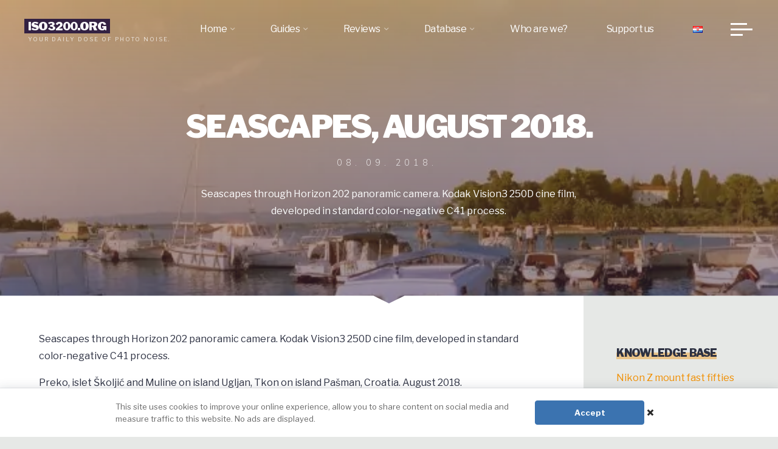

--- FILE ---
content_type: text/html; charset=UTF-8
request_url: https://iso3200.org/blog/2018/09/seascapes-august-2018/
body_size: 29898
content:
<!DOCTYPE html>
<html lang="en-GB">
<head>
<meta name="viewport" content="width=device-width, user-scalable=yes, initial-scale=1.0">
<meta http-equiv="X-UA-Compatible" content="IE=edge" /><meta charset="UTF-8">
<link rel="profile" href="http://gmpg.org/xfn/11">
<title>Seascapes, August 2018. &#8211; ISO3200.org</title>

	  <meta name='robots' content='max-image-preview:large' />
<link rel='dns-prefetch' href='//stats.wp.com' />
<link rel='dns-prefetch' href='//fonts.googleapis.com' />
<link rel="alternate" type="application/rss+xml" title="ISO3200.org &raquo; Feed" href="https://iso3200.org/blog/feed/" />
<link rel="alternate" type="application/rss+xml" title="ISO3200.org &raquo; Comments Feed" href="https://iso3200.org/blog/comments/feed/" />
<link rel="alternate" title="oEmbed (JSON)" type="application/json+oembed" href="https://iso3200.org/blog/wp-json/oembed/1.0/embed?url=https%3A%2F%2Fiso3200.org%2Fblog%2F2018%2F09%2Fseascapes-august-2018%2F&#038;lang=en" />
<link rel="alternate" title="oEmbed (XML)" type="text/xml+oembed" href="https://iso3200.org/blog/wp-json/oembed/1.0/embed?url=https%3A%2F%2Fiso3200.org%2Fblog%2F2018%2F09%2Fseascapes-august-2018%2F&#038;format=xml&#038;lang=en" />
<link rel="preload" href="/blog/wp-content/uploads/yabe-webfont/fonts/google-fonts-libre-franklin-v14-latin-latin-ext-300-normal-1709765052.woff2" as="font" type="font/woff2" crossorigin>
<link rel="preload" href="/blog/wp-content/uploads/yabe-webfont/fonts/google-fonts-libre-franklin-v14-latin-latin-ext-400-normal-1709738113.woff2" as="font" type="font/woff2" crossorigin>
<link rel="preload" href="/blog/wp-content/uploads/yabe-webfont/fonts/google-fonts-libre-franklin-v14-latin-latin-ext-400-italic-1709738113.woff2" as="font" type="font/woff2" crossorigin>
<link rel="preload" href="/blog/wp-content/uploads/yabe-webfont/fonts/google-fonts-libre-franklin-v14-latin-latin-ext-700-normal-1709738114.woff2" as="font" type="font/woff2" crossorigin>
<link rel="preload" href="/blog/wp-content/uploads/yabe-webfont/fonts/google-fonts-libre-franklin-v14-latin-latin-ext-900-normal-1709738114.woff2" as="font" type="font/woff2" crossorigin>
<link rel='stylesheet' id='yabe_webfont-cache-css' href='https://iso3200.org/blog/wp-content/uploads/yabe-webfont/cache/fonts.css?ver=1709765148' media='all' />
<style id='wp-img-auto-sizes-contain-inline-css'>
img:is([sizes=auto i],[sizes^="auto," i]){contain-intrinsic-size:3000px 1500px}
/*# sourceURL=wp-img-auto-sizes-contain-inline-css */
</style>
<style id='wp-emoji-styles-inline-css'>

	img.wp-smiley, img.emoji {
		display: inline !important;
		border: none !important;
		box-shadow: none !important;
		height: 1em !important;
		width: 1em !important;
		margin: 0 0.07em !important;
		vertical-align: -0.1em !important;
		background: none !important;
		padding: 0 !important;
	}
/*# sourceURL=wp-emoji-styles-inline-css */
</style>
<style id='wp-block-library-inline-css'>
:root{--wp-block-synced-color:#7a00df;--wp-block-synced-color--rgb:122,0,223;--wp-bound-block-color:var(--wp-block-synced-color);--wp-editor-canvas-background:#ddd;--wp-admin-theme-color:#007cba;--wp-admin-theme-color--rgb:0,124,186;--wp-admin-theme-color-darker-10:#006ba1;--wp-admin-theme-color-darker-10--rgb:0,107,160.5;--wp-admin-theme-color-darker-20:#005a87;--wp-admin-theme-color-darker-20--rgb:0,90,135;--wp-admin-border-width-focus:2px}@media (min-resolution:192dpi){:root{--wp-admin-border-width-focus:1.5px}}.wp-element-button{cursor:pointer}:root .has-very-light-gray-background-color{background-color:#eee}:root .has-very-dark-gray-background-color{background-color:#313131}:root .has-very-light-gray-color{color:#eee}:root .has-very-dark-gray-color{color:#313131}:root .has-vivid-green-cyan-to-vivid-cyan-blue-gradient-background{background:linear-gradient(135deg,#00d084,#0693e3)}:root .has-purple-crush-gradient-background{background:linear-gradient(135deg,#34e2e4,#4721fb 50%,#ab1dfe)}:root .has-hazy-dawn-gradient-background{background:linear-gradient(135deg,#faaca8,#dad0ec)}:root .has-subdued-olive-gradient-background{background:linear-gradient(135deg,#fafae1,#67a671)}:root .has-atomic-cream-gradient-background{background:linear-gradient(135deg,#fdd79a,#004a59)}:root .has-nightshade-gradient-background{background:linear-gradient(135deg,#330968,#31cdcf)}:root .has-midnight-gradient-background{background:linear-gradient(135deg,#020381,#2874fc)}:root{--wp--preset--font-size--normal:16px;--wp--preset--font-size--huge:42px}.has-regular-font-size{font-size:1em}.has-larger-font-size{font-size:2.625em}.has-normal-font-size{font-size:var(--wp--preset--font-size--normal)}.has-huge-font-size{font-size:var(--wp--preset--font-size--huge)}.has-text-align-center{text-align:center}.has-text-align-left{text-align:left}.has-text-align-right{text-align:right}.has-fit-text{white-space:nowrap!important}#end-resizable-editor-section{display:none}.aligncenter{clear:both}.items-justified-left{justify-content:flex-start}.items-justified-center{justify-content:center}.items-justified-right{justify-content:flex-end}.items-justified-space-between{justify-content:space-between}.screen-reader-text{border:0;clip-path:inset(50%);height:1px;margin:-1px;overflow:hidden;padding:0;position:absolute;width:1px;word-wrap:normal!important}.screen-reader-text:focus{background-color:#ddd;clip-path:none;color:#444;display:block;font-size:1em;height:auto;left:5px;line-height:normal;padding:15px 23px 14px;text-decoration:none;top:5px;width:auto;z-index:100000}html :where(.has-border-color){border-style:solid}html :where([style*=border-top-color]){border-top-style:solid}html :where([style*=border-right-color]){border-right-style:solid}html :where([style*=border-bottom-color]){border-bottom-style:solid}html :where([style*=border-left-color]){border-left-style:solid}html :where([style*=border-width]){border-style:solid}html :where([style*=border-top-width]){border-top-style:solid}html :where([style*=border-right-width]){border-right-style:solid}html :where([style*=border-bottom-width]){border-bottom-style:solid}html :where([style*=border-left-width]){border-left-style:solid}html :where(img[class*=wp-image-]){height:auto;max-width:100%}:where(figure){margin:0 0 1em}html :where(.is-position-sticky){--wp-admin--admin-bar--position-offset:var(--wp-admin--admin-bar--height,0px)}@media screen and (max-width:600px){html :where(.is-position-sticky){--wp-admin--admin-bar--position-offset:0px}}

/*# sourceURL=wp-block-library-inline-css */
</style><style id='wp-block-image-inline-css'>
.wp-block-image>a,.wp-block-image>figure>a{display:inline-block}.wp-block-image img{box-sizing:border-box;height:auto;max-width:100%;vertical-align:bottom}@media not (prefers-reduced-motion){.wp-block-image img.hide{visibility:hidden}.wp-block-image img.show{animation:show-content-image .4s}}.wp-block-image[style*=border-radius] img,.wp-block-image[style*=border-radius]>a{border-radius:inherit}.wp-block-image.has-custom-border img{box-sizing:border-box}.wp-block-image.aligncenter{text-align:center}.wp-block-image.alignfull>a,.wp-block-image.alignwide>a{width:100%}.wp-block-image.alignfull img,.wp-block-image.alignwide img{height:auto;width:100%}.wp-block-image .aligncenter,.wp-block-image .alignleft,.wp-block-image .alignright,.wp-block-image.aligncenter,.wp-block-image.alignleft,.wp-block-image.alignright{display:table}.wp-block-image .aligncenter>figcaption,.wp-block-image .alignleft>figcaption,.wp-block-image .alignright>figcaption,.wp-block-image.aligncenter>figcaption,.wp-block-image.alignleft>figcaption,.wp-block-image.alignright>figcaption{caption-side:bottom;display:table-caption}.wp-block-image .alignleft{float:left;margin:.5em 1em .5em 0}.wp-block-image .alignright{float:right;margin:.5em 0 .5em 1em}.wp-block-image .aligncenter{margin-left:auto;margin-right:auto}.wp-block-image :where(figcaption){margin-bottom:1em;margin-top:.5em}.wp-block-image.is-style-circle-mask img{border-radius:9999px}@supports ((-webkit-mask-image:none) or (mask-image:none)) or (-webkit-mask-image:none){.wp-block-image.is-style-circle-mask img{border-radius:0;-webkit-mask-image:url('data:image/svg+xml;utf8,<svg viewBox="0 0 100 100" xmlns="http://www.w3.org/2000/svg"><circle cx="50" cy="50" r="50"/></svg>');mask-image:url('data:image/svg+xml;utf8,<svg viewBox="0 0 100 100" xmlns="http://www.w3.org/2000/svg"><circle cx="50" cy="50" r="50"/></svg>');mask-mode:alpha;-webkit-mask-position:center;mask-position:center;-webkit-mask-repeat:no-repeat;mask-repeat:no-repeat;-webkit-mask-size:contain;mask-size:contain}}:root :where(.wp-block-image.is-style-rounded img,.wp-block-image .is-style-rounded img){border-radius:9999px}.wp-block-image figure{margin:0}.wp-lightbox-container{display:flex;flex-direction:column;position:relative}.wp-lightbox-container img{cursor:zoom-in}.wp-lightbox-container img:hover+button{opacity:1}.wp-lightbox-container button{align-items:center;backdrop-filter:blur(16px) saturate(180%);background-color:#5a5a5a40;border:none;border-radius:4px;cursor:zoom-in;display:flex;height:20px;justify-content:center;opacity:0;padding:0;position:absolute;right:16px;text-align:center;top:16px;width:20px;z-index:100}@media not (prefers-reduced-motion){.wp-lightbox-container button{transition:opacity .2s ease}}.wp-lightbox-container button:focus-visible{outline:3px auto #5a5a5a40;outline:3px auto -webkit-focus-ring-color;outline-offset:3px}.wp-lightbox-container button:hover{cursor:pointer;opacity:1}.wp-lightbox-container button:focus{opacity:1}.wp-lightbox-container button:focus,.wp-lightbox-container button:hover,.wp-lightbox-container button:not(:hover):not(:active):not(.has-background){background-color:#5a5a5a40;border:none}.wp-lightbox-overlay{box-sizing:border-box;cursor:zoom-out;height:100vh;left:0;overflow:hidden;position:fixed;top:0;visibility:hidden;width:100%;z-index:100000}.wp-lightbox-overlay .close-button{align-items:center;cursor:pointer;display:flex;justify-content:center;min-height:40px;min-width:40px;padding:0;position:absolute;right:calc(env(safe-area-inset-right) + 16px);top:calc(env(safe-area-inset-top) + 16px);z-index:5000000}.wp-lightbox-overlay .close-button:focus,.wp-lightbox-overlay .close-button:hover,.wp-lightbox-overlay .close-button:not(:hover):not(:active):not(.has-background){background:none;border:none}.wp-lightbox-overlay .lightbox-image-container{height:var(--wp--lightbox-container-height);left:50%;overflow:hidden;position:absolute;top:50%;transform:translate(-50%,-50%);transform-origin:top left;width:var(--wp--lightbox-container-width);z-index:9999999999}.wp-lightbox-overlay .wp-block-image{align-items:center;box-sizing:border-box;display:flex;height:100%;justify-content:center;margin:0;position:relative;transform-origin:0 0;width:100%;z-index:3000000}.wp-lightbox-overlay .wp-block-image img{height:var(--wp--lightbox-image-height);min-height:var(--wp--lightbox-image-height);min-width:var(--wp--lightbox-image-width);width:var(--wp--lightbox-image-width)}.wp-lightbox-overlay .wp-block-image figcaption{display:none}.wp-lightbox-overlay button{background:none;border:none}.wp-lightbox-overlay .scrim{background-color:#fff;height:100%;opacity:.9;position:absolute;width:100%;z-index:2000000}.wp-lightbox-overlay.active{visibility:visible}@media not (prefers-reduced-motion){.wp-lightbox-overlay.active{animation:turn-on-visibility .25s both}.wp-lightbox-overlay.active img{animation:turn-on-visibility .35s both}.wp-lightbox-overlay.show-closing-animation:not(.active){animation:turn-off-visibility .35s both}.wp-lightbox-overlay.show-closing-animation:not(.active) img{animation:turn-off-visibility .25s both}.wp-lightbox-overlay.zoom.active{animation:none;opacity:1;visibility:visible}.wp-lightbox-overlay.zoom.active .lightbox-image-container{animation:lightbox-zoom-in .4s}.wp-lightbox-overlay.zoom.active .lightbox-image-container img{animation:none}.wp-lightbox-overlay.zoom.active .scrim{animation:turn-on-visibility .4s forwards}.wp-lightbox-overlay.zoom.show-closing-animation:not(.active){animation:none}.wp-lightbox-overlay.zoom.show-closing-animation:not(.active) .lightbox-image-container{animation:lightbox-zoom-out .4s}.wp-lightbox-overlay.zoom.show-closing-animation:not(.active) .lightbox-image-container img{animation:none}.wp-lightbox-overlay.zoom.show-closing-animation:not(.active) .scrim{animation:turn-off-visibility .4s forwards}}@keyframes show-content-image{0%{visibility:hidden}99%{visibility:hidden}to{visibility:visible}}@keyframes turn-on-visibility{0%{opacity:0}to{opacity:1}}@keyframes turn-off-visibility{0%{opacity:1;visibility:visible}99%{opacity:0;visibility:visible}to{opacity:0;visibility:hidden}}@keyframes lightbox-zoom-in{0%{transform:translate(calc((-100vw + var(--wp--lightbox-scrollbar-width))/2 + var(--wp--lightbox-initial-left-position)),calc(-50vh + var(--wp--lightbox-initial-top-position))) scale(var(--wp--lightbox-scale))}to{transform:translate(-50%,-50%) scale(1)}}@keyframes lightbox-zoom-out{0%{transform:translate(-50%,-50%) scale(1);visibility:visible}99%{visibility:visible}to{transform:translate(calc((-100vw + var(--wp--lightbox-scrollbar-width))/2 + var(--wp--lightbox-initial-left-position)),calc(-50vh + var(--wp--lightbox-initial-top-position))) scale(var(--wp--lightbox-scale));visibility:hidden}}
/*# sourceURL=https://iso3200.org/blog/wp-includes/blocks/image/style.min.css */
</style>
<style id='wp-block-loginout-inline-css'>
.wp-block-loginout{box-sizing:border-box}
/*# sourceURL=https://iso3200.org/blog/wp-includes/blocks/loginout/style.min.css */
</style>
<style id='wp-block-paragraph-inline-css'>
.is-small-text{font-size:.875em}.is-regular-text{font-size:1em}.is-large-text{font-size:2.25em}.is-larger-text{font-size:3em}.has-drop-cap:not(:focus):first-letter{float:left;font-size:8.4em;font-style:normal;font-weight:100;line-height:.68;margin:.05em .1em 0 0;text-transform:uppercase}body.rtl .has-drop-cap:not(:focus):first-letter{float:none;margin-left:.1em}p.has-drop-cap.has-background{overflow:hidden}:root :where(p.has-background){padding:1.25em 2.375em}:where(p.has-text-color:not(.has-link-color)) a{color:inherit}p.has-text-align-left[style*="writing-mode:vertical-lr"],p.has-text-align-right[style*="writing-mode:vertical-rl"]{rotate:180deg}
/*# sourceURL=https://iso3200.org/blog/wp-includes/blocks/paragraph/style.min.css */
</style>
<style id='wp-block-separator-inline-css'>
@charset "UTF-8";.wp-block-separator{border:none;border-top:2px solid}:root :where(.wp-block-separator.is-style-dots){height:auto;line-height:1;text-align:center}:root :where(.wp-block-separator.is-style-dots):before{color:currentColor;content:"···";font-family:serif;font-size:1.5em;letter-spacing:2em;padding-left:2em}.wp-block-separator.is-style-dots{background:none!important;border:none!important}
/*# sourceURL=https://iso3200.org/blog/wp-includes/blocks/separator/style.min.css */
</style>
<style id='wp-block-spacer-inline-css'>
.wp-block-spacer{clear:both}
/*# sourceURL=https://iso3200.org/blog/wp-includes/blocks/spacer/style.min.css */
</style>
<style id='wp-block-table-inline-css'>
.wp-block-table{overflow-x:auto}.wp-block-table table{border-collapse:collapse;width:100%}.wp-block-table thead{border-bottom:3px solid}.wp-block-table tfoot{border-top:3px solid}.wp-block-table td,.wp-block-table th{border:1px solid;padding:.5em}.wp-block-table .has-fixed-layout{table-layout:fixed;width:100%}.wp-block-table .has-fixed-layout td,.wp-block-table .has-fixed-layout th{word-break:break-word}.wp-block-table.aligncenter,.wp-block-table.alignleft,.wp-block-table.alignright{display:table;width:auto}.wp-block-table.aligncenter td,.wp-block-table.aligncenter th,.wp-block-table.alignleft td,.wp-block-table.alignleft th,.wp-block-table.alignright td,.wp-block-table.alignright th{word-break:break-word}.wp-block-table .has-subtle-light-gray-background-color{background-color:#f3f4f5}.wp-block-table .has-subtle-pale-green-background-color{background-color:#e9fbe5}.wp-block-table .has-subtle-pale-blue-background-color{background-color:#e7f5fe}.wp-block-table .has-subtle-pale-pink-background-color{background-color:#fcf0ef}.wp-block-table.is-style-stripes{background-color:initial;border-collapse:inherit;border-spacing:0}.wp-block-table.is-style-stripes tbody tr:nth-child(odd){background-color:#f0f0f0}.wp-block-table.is-style-stripes.has-subtle-light-gray-background-color tbody tr:nth-child(odd){background-color:#f3f4f5}.wp-block-table.is-style-stripes.has-subtle-pale-green-background-color tbody tr:nth-child(odd){background-color:#e9fbe5}.wp-block-table.is-style-stripes.has-subtle-pale-blue-background-color tbody tr:nth-child(odd){background-color:#e7f5fe}.wp-block-table.is-style-stripes.has-subtle-pale-pink-background-color tbody tr:nth-child(odd){background-color:#fcf0ef}.wp-block-table.is-style-stripes td,.wp-block-table.is-style-stripes th{border-color:#0000}.wp-block-table.is-style-stripes{border-bottom:1px solid #f0f0f0}.wp-block-table .has-border-color td,.wp-block-table .has-border-color th,.wp-block-table .has-border-color tr,.wp-block-table .has-border-color>*{border-color:inherit}.wp-block-table table[style*=border-top-color] tr:first-child,.wp-block-table table[style*=border-top-color] tr:first-child td,.wp-block-table table[style*=border-top-color] tr:first-child th,.wp-block-table table[style*=border-top-color]>*,.wp-block-table table[style*=border-top-color]>* td,.wp-block-table table[style*=border-top-color]>* th{border-top-color:inherit}.wp-block-table table[style*=border-top-color] tr:not(:first-child){border-top-color:initial}.wp-block-table table[style*=border-right-color] td:last-child,.wp-block-table table[style*=border-right-color] th,.wp-block-table table[style*=border-right-color] tr,.wp-block-table table[style*=border-right-color]>*{border-right-color:inherit}.wp-block-table table[style*=border-bottom-color] tr:last-child,.wp-block-table table[style*=border-bottom-color] tr:last-child td,.wp-block-table table[style*=border-bottom-color] tr:last-child th,.wp-block-table table[style*=border-bottom-color]>*,.wp-block-table table[style*=border-bottom-color]>* td,.wp-block-table table[style*=border-bottom-color]>* th{border-bottom-color:inherit}.wp-block-table table[style*=border-bottom-color] tr:not(:last-child){border-bottom-color:initial}.wp-block-table table[style*=border-left-color] td:first-child,.wp-block-table table[style*=border-left-color] th,.wp-block-table table[style*=border-left-color] tr,.wp-block-table table[style*=border-left-color]>*{border-left-color:inherit}.wp-block-table table[style*=border-style] td,.wp-block-table table[style*=border-style] th,.wp-block-table table[style*=border-style] tr,.wp-block-table table[style*=border-style]>*{border-style:inherit}.wp-block-table table[style*=border-width] td,.wp-block-table table[style*=border-width] th,.wp-block-table table[style*=border-width] tr,.wp-block-table table[style*=border-width]>*{border-style:inherit;border-width:inherit}
/*# sourceURL=https://iso3200.org/blog/wp-includes/blocks/table/style.min.css */
</style>
<style id='global-styles-inline-css'>
:root{--wp--preset--aspect-ratio--square: 1;--wp--preset--aspect-ratio--4-3: 4/3;--wp--preset--aspect-ratio--3-4: 3/4;--wp--preset--aspect-ratio--3-2: 3/2;--wp--preset--aspect-ratio--2-3: 2/3;--wp--preset--aspect-ratio--16-9: 16/9;--wp--preset--aspect-ratio--9-16: 9/16;--wp--preset--color--black: #000000;--wp--preset--color--cyan-bluish-gray: #abb8c3;--wp--preset--color--white: #ffffff;--wp--preset--color--pale-pink: #f78da7;--wp--preset--color--vivid-red: #cf2e2e;--wp--preset--color--luminous-vivid-orange: #ff6900;--wp--preset--color--luminous-vivid-amber: #fcb900;--wp--preset--color--light-green-cyan: #7bdcb5;--wp--preset--color--vivid-green-cyan: #00d084;--wp--preset--color--pale-cyan-blue: #8ed1fc;--wp--preset--color--vivid-cyan-blue: #0693e3;--wp--preset--color--vivid-purple: #9b51e0;--wp--preset--color--accent-1: #332142;--wp--preset--color--accent-2: #f18f01;--wp--preset--color--headings: #2d3142;--wp--preset--color--sitetext: #2d3142;--wp--preset--color--sitebg: #FFFFFF;--wp--preset--gradient--vivid-cyan-blue-to-vivid-purple: linear-gradient(135deg,rgb(6,147,227) 0%,rgb(155,81,224) 100%);--wp--preset--gradient--light-green-cyan-to-vivid-green-cyan: linear-gradient(135deg,rgb(122,220,180) 0%,rgb(0,208,130) 100%);--wp--preset--gradient--luminous-vivid-amber-to-luminous-vivid-orange: linear-gradient(135deg,rgb(252,185,0) 0%,rgb(255,105,0) 100%);--wp--preset--gradient--luminous-vivid-orange-to-vivid-red: linear-gradient(135deg,rgb(255,105,0) 0%,rgb(207,46,46) 100%);--wp--preset--gradient--very-light-gray-to-cyan-bluish-gray: linear-gradient(135deg,rgb(238,238,238) 0%,rgb(169,184,195) 100%);--wp--preset--gradient--cool-to-warm-spectrum: linear-gradient(135deg,rgb(74,234,220) 0%,rgb(151,120,209) 20%,rgb(207,42,186) 40%,rgb(238,44,130) 60%,rgb(251,105,98) 80%,rgb(254,248,76) 100%);--wp--preset--gradient--blush-light-purple: linear-gradient(135deg,rgb(255,206,236) 0%,rgb(152,150,240) 100%);--wp--preset--gradient--blush-bordeaux: linear-gradient(135deg,rgb(254,205,165) 0%,rgb(254,45,45) 50%,rgb(107,0,62) 100%);--wp--preset--gradient--luminous-dusk: linear-gradient(135deg,rgb(255,203,112) 0%,rgb(199,81,192) 50%,rgb(65,88,208) 100%);--wp--preset--gradient--pale-ocean: linear-gradient(135deg,rgb(255,245,203) 0%,rgb(182,227,212) 50%,rgb(51,167,181) 100%);--wp--preset--gradient--electric-grass: linear-gradient(135deg,rgb(202,248,128) 0%,rgb(113,206,126) 100%);--wp--preset--gradient--midnight: linear-gradient(135deg,rgb(2,3,129) 0%,rgb(40,116,252) 100%);--wp--preset--font-size--small: 10px;--wp--preset--font-size--medium: 20px;--wp--preset--font-size--large: 25px;--wp--preset--font-size--x-large: 42px;--wp--preset--font-size--normal: 16px;--wp--preset--font-size--larger: 40px;--wp--preset--font-family--libre-franklin: var(--ywf--family-libre-franklin);--wp--preset--spacing--20: 0.44rem;--wp--preset--spacing--30: 0.67rem;--wp--preset--spacing--40: 1rem;--wp--preset--spacing--50: 1.5rem;--wp--preset--spacing--60: 2.25rem;--wp--preset--spacing--70: 3.38rem;--wp--preset--spacing--80: 5.06rem;--wp--preset--shadow--natural: 6px 6px 9px rgba(0, 0, 0, 0.2);--wp--preset--shadow--deep: 12px 12px 50px rgba(0, 0, 0, 0.4);--wp--preset--shadow--sharp: 6px 6px 0px rgba(0, 0, 0, 0.2);--wp--preset--shadow--outlined: 6px 6px 0px -3px rgb(255, 255, 255), 6px 6px rgb(0, 0, 0);--wp--preset--shadow--crisp: 6px 6px 0px rgb(0, 0, 0);}:where(.is-layout-flex){gap: 0.5em;}:where(.is-layout-grid){gap: 0.5em;}body .is-layout-flex{display: flex;}.is-layout-flex{flex-wrap: wrap;align-items: center;}.is-layout-flex > :is(*, div){margin: 0;}body .is-layout-grid{display: grid;}.is-layout-grid > :is(*, div){margin: 0;}:where(.wp-block-columns.is-layout-flex){gap: 2em;}:where(.wp-block-columns.is-layout-grid){gap: 2em;}:where(.wp-block-post-template.is-layout-flex){gap: 1.25em;}:where(.wp-block-post-template.is-layout-grid){gap: 1.25em;}.has-black-color{color: var(--wp--preset--color--black) !important;}.has-cyan-bluish-gray-color{color: var(--wp--preset--color--cyan-bluish-gray) !important;}.has-white-color{color: var(--wp--preset--color--white) !important;}.has-pale-pink-color{color: var(--wp--preset--color--pale-pink) !important;}.has-vivid-red-color{color: var(--wp--preset--color--vivid-red) !important;}.has-luminous-vivid-orange-color{color: var(--wp--preset--color--luminous-vivid-orange) !important;}.has-luminous-vivid-amber-color{color: var(--wp--preset--color--luminous-vivid-amber) !important;}.has-light-green-cyan-color{color: var(--wp--preset--color--light-green-cyan) !important;}.has-vivid-green-cyan-color{color: var(--wp--preset--color--vivid-green-cyan) !important;}.has-pale-cyan-blue-color{color: var(--wp--preset--color--pale-cyan-blue) !important;}.has-vivid-cyan-blue-color{color: var(--wp--preset--color--vivid-cyan-blue) !important;}.has-vivid-purple-color{color: var(--wp--preset--color--vivid-purple) !important;}.has-black-background-color{background-color: var(--wp--preset--color--black) !important;}.has-cyan-bluish-gray-background-color{background-color: var(--wp--preset--color--cyan-bluish-gray) !important;}.has-white-background-color{background-color: var(--wp--preset--color--white) !important;}.has-pale-pink-background-color{background-color: var(--wp--preset--color--pale-pink) !important;}.has-vivid-red-background-color{background-color: var(--wp--preset--color--vivid-red) !important;}.has-luminous-vivid-orange-background-color{background-color: var(--wp--preset--color--luminous-vivid-orange) !important;}.has-luminous-vivid-amber-background-color{background-color: var(--wp--preset--color--luminous-vivid-amber) !important;}.has-light-green-cyan-background-color{background-color: var(--wp--preset--color--light-green-cyan) !important;}.has-vivid-green-cyan-background-color{background-color: var(--wp--preset--color--vivid-green-cyan) !important;}.has-pale-cyan-blue-background-color{background-color: var(--wp--preset--color--pale-cyan-blue) !important;}.has-vivid-cyan-blue-background-color{background-color: var(--wp--preset--color--vivid-cyan-blue) !important;}.has-vivid-purple-background-color{background-color: var(--wp--preset--color--vivid-purple) !important;}.has-black-border-color{border-color: var(--wp--preset--color--black) !important;}.has-cyan-bluish-gray-border-color{border-color: var(--wp--preset--color--cyan-bluish-gray) !important;}.has-white-border-color{border-color: var(--wp--preset--color--white) !important;}.has-pale-pink-border-color{border-color: var(--wp--preset--color--pale-pink) !important;}.has-vivid-red-border-color{border-color: var(--wp--preset--color--vivid-red) !important;}.has-luminous-vivid-orange-border-color{border-color: var(--wp--preset--color--luminous-vivid-orange) !important;}.has-luminous-vivid-amber-border-color{border-color: var(--wp--preset--color--luminous-vivid-amber) !important;}.has-light-green-cyan-border-color{border-color: var(--wp--preset--color--light-green-cyan) !important;}.has-vivid-green-cyan-border-color{border-color: var(--wp--preset--color--vivid-green-cyan) !important;}.has-pale-cyan-blue-border-color{border-color: var(--wp--preset--color--pale-cyan-blue) !important;}.has-vivid-cyan-blue-border-color{border-color: var(--wp--preset--color--vivid-cyan-blue) !important;}.has-vivid-purple-border-color{border-color: var(--wp--preset--color--vivid-purple) !important;}.has-vivid-cyan-blue-to-vivid-purple-gradient-background{background: var(--wp--preset--gradient--vivid-cyan-blue-to-vivid-purple) !important;}.has-light-green-cyan-to-vivid-green-cyan-gradient-background{background: var(--wp--preset--gradient--light-green-cyan-to-vivid-green-cyan) !important;}.has-luminous-vivid-amber-to-luminous-vivid-orange-gradient-background{background: var(--wp--preset--gradient--luminous-vivid-amber-to-luminous-vivid-orange) !important;}.has-luminous-vivid-orange-to-vivid-red-gradient-background{background: var(--wp--preset--gradient--luminous-vivid-orange-to-vivid-red) !important;}.has-very-light-gray-to-cyan-bluish-gray-gradient-background{background: var(--wp--preset--gradient--very-light-gray-to-cyan-bluish-gray) !important;}.has-cool-to-warm-spectrum-gradient-background{background: var(--wp--preset--gradient--cool-to-warm-spectrum) !important;}.has-blush-light-purple-gradient-background{background: var(--wp--preset--gradient--blush-light-purple) !important;}.has-blush-bordeaux-gradient-background{background: var(--wp--preset--gradient--blush-bordeaux) !important;}.has-luminous-dusk-gradient-background{background: var(--wp--preset--gradient--luminous-dusk) !important;}.has-pale-ocean-gradient-background{background: var(--wp--preset--gradient--pale-ocean) !important;}.has-electric-grass-gradient-background{background: var(--wp--preset--gradient--electric-grass) !important;}.has-midnight-gradient-background{background: var(--wp--preset--gradient--midnight) !important;}.has-small-font-size{font-size: var(--wp--preset--font-size--small) !important;}.has-medium-font-size{font-size: var(--wp--preset--font-size--medium) !important;}.has-large-font-size{font-size: var(--wp--preset--font-size--large) !important;}.has-x-large-font-size{font-size: var(--wp--preset--font-size--x-large) !important;}
/*# sourceURL=global-styles-inline-css */
</style>

<style id='classic-theme-styles-inline-css'>
/*! This file is auto-generated */
.wp-block-button__link{color:#fff;background-color:#32373c;border-radius:9999px;box-shadow:none;text-decoration:none;padding:calc(.667em + 2px) calc(1.333em + 2px);font-size:1.125em}.wp-block-file__button{background:#32373c;color:#fff;text-decoration:none}
/*# sourceURL=/wp-includes/css/classic-themes.min.css */
</style>
<style id='greenshift-global-css-inline-css'>
@font-face{font-family:"Libre Franklin";src:url(https://iso3200.org/blog/wp-content/uploads/GreenShift/fonts/font_1/ttf/LibreFranklin-Black.ttf) format("truetype");font-display:swap;}:root{--gs-colorcustomcolor1:#fafafa;--gs-colorcustomcolor2:#2856ad;--gs-colorcustomcolor3:#1f4283;--gs-colorcustomcolor4:#152d5a;--gs-colorcustomcolor5:#0b1831;--gs-colorcustomcolor6:#f2d32f;--gs-colorcustomcolor7:#e0bf0e;--gs-colorcustomcolor8:#b0960b;--gs-colorcustomcolor9:#3f5b73;--gs-colorcustomcolor10:#2d4152;--gs-colorcustomcolor11:#e6e8e6;--gs-colorcustomcolor12:#6e6f6e;--gs-colorcustomcolor13:#a6b9c5;--gs-colorcustomcolor14:#ff86a8;--gs-colorcustomcolor15:#e2011f;--gs-colorcustomcolor16:#ff5a01;--gs-colorcustomcolor17:#ffb500;--gs-colorcustomcolor18:#52e1b0;--gs-colorcustomcolor19:#00d57c;--gs-colorcustomcolor20:#79d4ff;--gs-colorcustomcolor21:#0197ea;--gs-colorcustomcolor22:#a54ce7;}:root{--gs-gradientgradient1:linear-gradient(135deg,rgb(250,250,250) 0%,rgb(241,241,241) 100%);--gs-gradientgradient2:linear-gradient(135deg,rgb(242,211,47) 0%,rgb(176,150,11) 100%);--gs-gradientgradient3:linear-gradient(135deg,rgb(63,91,115) 0%,rgb(45,65,82) 100%);--gs-gradientgradient4:linear-gradient(135deg,rgb(40,86,173) 0%,rgb(31,66,131) 100%);--gs-gradientgradient5:linear-gradient(135deg,rgb(21,45,90) 0%,rgb(11,24,49) 100%);--gs-gradientgradient6:linear-gradient(135deg,rgba(250,250,250,0.36) 0%,rgba(241,241,241,0.36) 100%);--gs-gradientgradient7:linear-gradient(135deg,rgb(230,232,230) 0%,rgb(141,143,141) 100%);--gs-gradientgradient8:linear-gradient(135deg,rgb(255,134,168) 0%,rgb(226,1,31) 100%);--gs-gradientgradient9:linear-gradient(135deg,rgb(255,181,0) 0%,rgb(255,90,1) 100%);--gs-gradientgradient10:linear-gradient(135deg,rgb(82,225,176) 0%,rgb(0,213,124) 100%);--gs-gradientgradient11:linear-gradient(135deg,rgb(121,223,255) 0%,rgb(1,151,234) 100%);--gs-gradientgradient12:linear-gradient(135deg,rgb(1,151,234) 0%,rgb(165,76,231) 100%);}
/*# sourceURL=greenshift-global-css-inline-css */
</style>
<link rel='stylesheet' id='patreon-wordpress-css-css' href='https://iso3200.org/blog/wp-content/plugins/patreon-connect/assets/css/app.css?ver=6.9' media='all' />
<link rel='stylesheet' id='bodhi-svgs-attachment-css' href='https://iso3200.org/blog/wp-content/plugins/svg-support/css/svgs-attachment.css' media='all' />
<link rel='stylesheet' id='table-sorter-custom-css-css' href='https://iso3200.org/blog/wp-content/plugins/table-sorter/wp-style.css?ver=6.9' media='all' />
<link rel='stylesheet' id='daextlwcnf-google-font-css' href='https://fonts.googleapis.com/css2?family=Open+Sans%3Awght%40400%3B600&#038;ver=1.19#038;display=swap' media='all' />
<link rel='stylesheet' id='simple-location-css' href='https://iso3200.org/blog/wp-content/plugins/simple-location/css/location.min.css?ver=5.0.23' media='all' />
<link rel='stylesheet' id='wp-lightbox-2.min.css-css' href='https://iso3200.org/blog/wp-content/plugins/wp-lightbox-2/styles/lightbox.min.css?ver=1.3.4' media='all' />
<link rel='stylesheet' id='bravada-main-css' href='https://iso3200.org/blog/wp-content/themes/bravada/style.css?ver=1.2.0' media='all' />
<style id='bravada-main-inline-css'>
 body:not(.bravada-landing-page) #container, #colophon-inside, .footer-inside, #breadcrumbs-container-inside { margin: 0 auto; max-width: 1360px; } body:not(.bravada-landing-page) #container { max-width: calc( 1360px - 4em ); } #primary { width: 320px; } #secondary { width: 320px; } #container.one-column .main { width: 100%; } #container.two-columns-right #secondary { float: right; } #container.two-columns-right .main, .two-columns-right #breadcrumbs { width: calc( 100% - 320px ); float: left; } #container.two-columns-left #primary { float: left; } #container.two-columns-left .main, .two-columns-left #breadcrumbs { width: calc( 100% - 320px ); float: right; } #container.three-columns-right #primary, #container.three-columns-left #primary, #container.three-columns-sided #primary { float: left; } #container.three-columns-right #secondary, #container.three-columns-left #secondary, #container.three-columns-sided #secondary { float: left; } #container.three-columns-right #primary, #container.three-columns-left #secondary { margin-left: 0%; margin-right: 0%; } #container.three-columns-right .main, .three-columns-right #breadcrumbs { width: calc( 100% - 640px ); float: left; } #container.three-columns-left .main, .three-columns-left #breadcrumbs { width: calc( 100% - 640px ); float: right; } #container.three-columns-sided #secondary { float: right; } #container.three-columns-sided .main, .three-columns-sided #breadcrumbs { width: calc( 100% - 640px ); float: right; } .three-columns-sided #breadcrumbs { margin: 0 calc( 0% + 320px ) 0 -1920px; } html { font-family: Libre Franklin; font-size: 16px; font-weight: 400; line-height: 1.8; ; } #site-title { font-family: Libre Franklin; font-size: 1.2em; font-weight: 900; } #site-text { text-transform: uppercase; } nav#mobile-menu #mobile-nav a { font-family: Libre Franklin; font-size: 2.5em; font-weight: 900; font-size: clamp(1.3rem, 5vw, 2.5em); text-transform: uppercase; } nav#mobile-menu #mobile-nav ul.sub-menu a { font-size: clamp(1.1rem, 4vw, 2em); } nav#mobile-menu input[type=search] { font-family: Libre Franklin; } .widget-title, #comments-title, #reply-title, .related-posts .related-main-title, .main .author-info .page-title { font-family: Libre Franklin; font-size: 1.1em; font-weight: 700; line-height: 2; margin-bottom: 0.5em; text-transform: uppercase; } .widget-title::after, #comments-title::after, #reply-title::after, .related-posts .related-main-title::after { margin-bottom: 0.5em; } .widget-container { font-family: Libre Franklin; font-size: 1em; font-weight: 400; } .widget-container ul li { line-height: 1.8; ; } .entry-title, .main .page-title { font-family: Libre Franklin; font-size: 1.7em; font-weight: 900; ; } body:not(.single) .entry-meta > span { font-family: Libre Franklin; font-size: 1em; font-weight: 300; text-transform: none; } /* single post titles/metas */ #header-page-title .entry-title, .singular-title, .lp-staticslider .staticslider-caption-title, .seriousslider-theme .seriousslider-caption-title { font-family: Libre Franklin; font-size: 4em; font-weight: 900; font-size: clamp(2em, 4vw, 4em ); line-height: 1.15; text-transform: uppercase; } .single .entry-meta > span { font-family: Muli; font-size: 0.9em; font-weight: 300; ; } h1 { font-size: 2.33em; } h2 { font-size: 2.06em; } h3 { font-size: 1.79em; } h4 { font-size: 1.52em; } h5 { font-size: 1.25em; } h6 { font-size: 0.98em; } h1, h2, h3, h4 { font-family: Libre Franklin; font-weight: 900; text-transform: uppercase; } .entry-content h1, .entry-summary h1, .entry-content h2, .entry-summary h2, .entry-content h3, .entry-summary h3, .entry-content h4, .entry-summary h4, .entry-content h5, .entry-summary h5, .entry-content h6, .entry-summary h6 { line-height: 1.2; margin-bottom: 0.5em; } .lp-section-header .lp-section-desc, .lp-box-title, .lp-tt-title, #nav-fixed a + a, #nav-below span, .lp-blocks.lp-blocks1 .lp-block .lp-block-readmore { font-family: Libre Franklin; } .lp-section-header .lp-section-title { font-family: Libre Franklin; } blockquote cite { font-family: Libre Franklin; } :root { --bravada-accent-1: #332142; --bravada-accent-2: #f18f01; } .bravada-accent-1 { color: #332142; } .bravada-accent-2 { color: #f18f01; } .bravada-accent-1-bg { background-color: #332142; } .bravada-accent-2-bg { background-color: #f18f01; } body { color: #2d3142; background-color: #e6e8e6; } .lp-staticslider .staticslider-caption-text a { color: #FFFFFF; } #site-header-main, .menu-search-animated .searchform input[type="search"], #access .menu-search-animated .searchform, .site-header-bottom-fixed, .bravada-over-menu .site-header-bottom.header-fixed .site-header-bottom-fixed { background-color: #FFFFFF; } .bravada-over-menu .site-header-bottom-fixed { background: transparent; } .bravada-over-menu .header-fixed.site-header-bottom #site-title a, .bravada-over-menu .header-fixed.site-header-bottom #site-description { color: #332142; } .bravada-over-menu #site-title a, .bravada-over-menu #site-description, .bravada-over-menu #access > div > ul > li, .bravada-over-menu #access > div > ul > li > a, .bravada-over-menu .site-header-bottom:not(.header-fixed) #nav-toggle, #breadcrumbs-container span, #breadcrumbs-container a, #breadcrumbs-container i { color: #FFFFFF; } #bmobile #site-title a { color: #332142; } #site-title a::before { background: #332142; } body:not(.bravada-over-menu) .site-header-bottom #site-title a::before, .bravada-over-menu .header-fixed.site-header-bottom #site-title a::before { background: #f18f01; } body:not(.bravada-over-menu) .site-header-bottom #site-title a:hover { color: #332142; } #site-title a:hover::before { background: #f18f01; } #access > div > ul > li, #access > div > ul > li > a, .bravada-over-menu .header-fixed.site-header-bottom #access > div > ul > li:not([class*='current']), .bravada-over-menu .header-fixed.site-header-bottom #access > div > ul > li:not([class*='current']) > a { color: #f18f01; } .hamburger span { background-color: #f18f01; } #mobile-menu, nav#mobile-menu #mobile-nav a { color: #FFFFFF; } nav#mobile-menu #mobile-nav > li.current_page_item > a, nav#mobile-menu #mobile-nav > li.current-menu-item > a, nav#mobile-menu #mobile-nav > li.current_page_ancestor > a, nav#mobile-menu #mobile-nav > li.current-menu-ancestor > a, nav#mobile-menu #mobile-nav a:hover { color: #332142; } nav#mobile-menu { color: #FFFFFF; background-color: #40436b; } #mobile-nav .searchform input[type="search"] { border-color: #FFFFFF; } .burgermenu-active.bravada-over-menu .site-header-bottom.header-fixed .site-header-bottom-fixed { background-color: transparent; } .burgermenu-active.bravada-over-menu .site-header-bottom .hamburger span { background-color: #FFFFFF; } .bravada-over-menu:not(.burgermenu-active) .site-header-bottom:not(.header-fixed) .hamburger span { background-color: #FFFFFF; } .bravada-over-menu .header-fixed.site-header-bottom .side-section-element.widget_cryout_socials a:hover::before, .side-section-element.widget_cryout_socials a:hover::before { color: #FFFFFF; } #access ul.sub-menu li a, #access ul.children li a, .topmenu ul li a { color: #FFFFFF; } #access ul.sub-menu li a, #access ul.children li a { background-color: #40436b; } #access ul.sub-menu li a:hover, #access ul.children li a:hover { color: #332142; } #access > div > ul > li.current_page_item > a, #access > div > ul > li.current-menu-item > a, #access > div > ul > li.current_page_ancestor > a, #access > div > ul > li.current-menu-ancestor > a, .bravada-over-menu .header-fixed.site-header-bottom #access > div > ul > li > a { color: #332142; } #access ul.children > li.current_page_item > a, #access ul.sub-menu > li.current-menu-item > a, #access ul.children > li.current_page_ancestor > a, #access ul.sub-menu > li.current-menu-ancestor > a { opacity: 0.95; } #access > div > ul ul > li a:not(:only-child)::after { border-left-color: #40436b; } #access > div > ul > li > ul::before { border-bottom-color: #40436b; } #access ul li.special1 > a { background-color: #f0f0f0; } #access ul li.special2 > a { background-color: #f18f01; color: #FFFFFF; } #access ul li.accent1 > a { background-color: #332142; color: #FFFFFF; } #access ul li.accent2 > a { background-color: #f18f01; color: #FFFFFF; } #access ul li.accent1 > a:hover, #access ul li.accent2 > a:hover { color: #FFFFFF; } #access > div > ul > li.accent1 > a > span::before, #access > div > ul > li.accent2 > a > span::before { background-color: #FFFFFF; } article.hentry, body:not(.blog):not(.page-template-template-blog):not(.archive):not(.search) #container:not(.bravada-landing-page) .main, body.bravada-boxed-layout:not(.bravada-landing-page) #container { background-color: #FFFFFF; } .pagination span { color: #f18f01; } .pagination a:hover { background-color: #332142; color: #FFFFFF; } #header-overlay, .lp-staticslider::after, .seriousslider-theme .item::after { background-color: #f18f01; background: -webkit-linear-gradient( 90deg, #f18f01 0%, #332142 100%); background: linear-gradient( 180deg, #f18f01 0%, #332142 100%); opacity: 0.5; pointer-events: none; } #header-page-title #header-page-title-inside, #header-page-title .entry-title, #header-page-title .entry-meta span, #header-page-title .entry-meta a, #header-page-title .entry-meta time, #header-page-title .entry-meta .icon-metas::before, #header-page-title .byline, #header-page-title #breadcrumbs-nav, .lp-staticslider .staticslider-caption-inside, .seriousslider-theme .seriousslider-caption-inside { color: #FFFFFF; } #colophon, #footer { background-color: #8c8c8c; color: #332142; } .post-thumbnail-container .featured-image-overlay::before { background-color: #332142; background: -webkit-gradient(linear, left top, left bottom, from(#332142), to(#f18f01)); background: linear-gradient(to bottom, #332142, #f18f01); } .post-thumbnail-container .featured-image-overlay::after { background-color: #332142; background: -webkit-gradient(linear, left top, left bottom, from(#332142), to(#f18f01)); background: linear-gradient(to bottom, #f18f01, #332142); } .main #content-masonry .post-thumbnail-container:hover + .entry-after-image .entry-title a { color: #332142; } @media (max-width: 720px) { .bravada-magazine-one .main #content-masonry .post-thumbnail-container + .entry-after-image { background-color: #FFFFFF; } } .entry-title a:active, .entry-title a:hover { color: #332142; } span.entry-format { color: #332142; } .main #content-masonry .format-link .entry-content a { background-color: #332142; color: #FFFFFF; } .main #content-masonry .format-link::after { color: #FFFFFF; } .cryout article.hentry.format-image, .cryout article.hentry.format-audio, .cryout article.hentry.format-video { background-color: #ffffff; } .format-aside, .format-quote { border-color: #eeeeee; } .single .author-info { border-color: #eeeeee; } .entry-content h5, .entry-content h6, .lp-text-content h5, .lp-text-content h6 { color: #f18f01; } .entry-content blockquote::before, .entry-content blockquote::after { color: rgba(45,49,66,0.2); } .entry-content h1, .entry-content h2, .entry-content h3, .entry-content h4, .lp-text-content h1, .lp-text-content h2, .lp-text-content h3, .lp-text-content h4 { color: #2d3142; } .entry-title, .page-title { color: #332142; } a { color: #332142; } a:hover, .widget-area a, .entry-meta span a:hover, .comments-link a { color: #f18f01; } .comments-link a:hover, .widget-area a:hover { color: #332142; } .socials a::before, .socials a:hover::before { color: #332142; } .socials a::after, .socials a:hover::after { color: #f18f01; } .bravada-normalizedtags #content .tagcloud a { color: #FFFFFF; background-color: #332142; } .bravada-normalizedtags #content .tagcloud a:hover { background-color: #f18f01; } #nav-fixed i { background-color: #dbdbdb; } #nav-fixed .nav-next:hover i, #nav-fixed .nav-previous:hover i { background-color: #f18f01; } #nav-fixed a:hover + a, #nav-fixed a + a:hover { background-color: rgba(241,143,1,1); } #nav-fixed i, #nav-fixed span { color: #FFFFFF; } button#toTop i::before { color: #332142; } button#toTop i::after { color: #f18f01; } @media (max-width: 800px) { .cryout #footer-bottom .footer-inside { padding-top: 2.5em; } .cryout .footer-inside a#toTop { background-color: #332142; color: #e6e8e6; } .cryout .footer-inside a#toTop:hover { opacity: 0.8;} } .entry-meta .icon-metas:before { color: #000000; } #site-title span a::before { width: calc(100% - 0em); } .bravada-caption-one .main .wp-caption .wp-caption-text { border-bottom-color: #eeeeee; } .bravada-caption-two .main .wp-caption .wp-caption-text { background-color: #f5f5f5; } .bravada-image-one .entry-content img[class*="align"], .bravada-image-one .entry-summary img[class*="align"], .bravada-image-two .entry-content img[class*='align'], .bravada-image-two .entry-summary img[class*='align'] { border-color: #eeeeee; } .bravada-image-five .entry-content img[class*='align'], .bravada-image-five .entry-summary img[class*='align'] { border-color: #332142; } .entry-summary .excerpt-fade { background-image: linear-gradient(to left, #FFFFFF, transparent); } /* diffs */ span.edit-link a.post-edit-link, span.edit-link a.post-edit-link:hover, span.edit-link .icon-edit:before { color: #2d3142; } .searchform { border-color: #ebebeb; } .entry-meta span, .entry-meta a, .entry-utility span, .entry-utility a, .entry-meta time, #breadcrumbs-nav { color: #00000b; } .main #content-masonry .post-thumbnail-container span.bl_categ, .main #content-masonry .post-thumbnail-container .comments-link { background-color: #FFFFFF; } .footermenu ul li span.sep { color: #332142; } .entry-meta a::after, .entry-utility a::after { background: #f18f01; } #header-page-title .category-metas a { color: #332142; } .entry-meta .author:hover .avatar { border-color: #332142; } .animated-title span.cry-single.animated-letter, .animated-title span.cry-double.animated-letter { color: #332142; } span.entry-sticky { color: #f18f01; } #commentform { } code, #nav-below .nav-previous a::before, #nav-below .nav-next a::before { background-color: #eeeeee; } #nav-below .nav-previous::after, #nav-below .nav-next::after { background-color: #332142; } pre, .comment-author { border-color: #eeeeee; } .commentlist .comment-area, .commentlist .pingback { border-color: #f3f3f3; } .commentlist img.avatar { background-color: #FFFFFF; } .comment-meta a { color: #000000; } .commentlist .reply a, .commentlist .author-name, .commentlist .author-name a { background-color: #332142; color: #FFFFFF; } .commentlist .reply a:hover { background-color: #f18f01; } select, input[type], textarea { color: #2d3142; background-color: #f5f5f5; } .sidey select { background-color: #FFFFFF; } .searchform .searchsubmit { background: #332142; } .searchform:hover .searchsubmit { background: #f18f01; } .searchform input[type="search"], .searchform input[type="search"]:hover, .searchform input[type="search"]:focus { background-color: #FFFFFF; } input[type]:hover, textarea:hover, select:hover, input[type]:focus, textarea:focus, select:focus { border-color: #dcdcdc; } button, input[type="button"], input[type="submit"], input[type="reset"] { background-color: #332142; color: #FFFFFF; } button:hover, input[type="button"]:hover, input[type="submit"]:hover, input[type="reset"]:hover { background-color: #f18f01; } .comment-form-author input, .comment-form-email input, .comment-form-url input, .comment-form-comment textarea { background-color: #f0f0f0; } .comment-form-author input:hover, .comment-form-email input:hover, .comment-form-url input:hover, .comment-form-comment textarea:hover, .comment-form-author input:focus, .comment-form-email input:focus, .comment-form-url input:focus, .comment-form-comment textarea:focus { background-color: #332142; color: #FFFFFF; } .comment-form-author, .comment-form-email { border-color: #FFFFFF; } hr { background-color: #f0f0f0; } .cryout-preloader-inside .bounce1 { background-color: #332142; } .cryout-preloader-inside .bounce2 { background-color: #f18f01; } .page-header.pad-container { background-color: #FFFFFF; } /* gutenberg */ .wp-block-image.alignwide { margin-left: calc( ( 0% + 4em ) * -1 ); margin-right: calc( ( 0% + 4em ) * -1 ); } .wp-block-image.alignwide img { width: calc( 100% + 8em ); max-width: calc( 100% + 8em ); } .has-accent-1-color, .has-accent-1-color:hover { color: #332142; } .has-accent-2-color, .has-accent-2-color:hover { color: #f18f01; } .has-headings-color, .has-headings-color:hover { color: #2d3142; } .has-sitetext-color, .has-sitetext-color:hover { color: #2d3142; } .has-sitebg-color, .has-sitebg-color:hover { color: #FFFFFF; } .has-accent-1-background-color { background-color: #332142; } .has-accent-2-background-color { background-color: #f18f01; } .has-headings-background-color { background-color: #2d3142; } .has-sitetext-background-color { background-color: #2d3142; } .has-sitebg-background-color { background-color: #FFFFFF; } .has-small-font-size { font-size: 13px; } .has-regular-font-size { font-size: 16px; } .has-large-font-size { font-size: 19px; } .has-larger-font-size { font-size: 23px; } .has-huge-font-size { font-size: 23px; } /* woocommerce */ .woocommerce-thumbnail-container .woocommerce-buttons-container a, .woocommerce-page #respond input#submit.alt, .woocommerce a.button.alt, .woocommerce-page button.button.alt, .woocommerce input.button.alt, .woocommerce #respond input#submit, .woocommerce a.button, .woocommerce button.button, .woocommerce input.button { } .woocommerce ul.products li.product .woocommerce-loop-category__title, .woocommerce ul.products li.product .woocommerce-loop-product__title, .woocommerce ul.products li.product h3, .woocommerce div.product .product_title, .woocommerce .woocommerce-tabs h2 { font-family: Libre Franklin; } .woocommerce ul.products li.product .woocommerce-loop-category__title, .woocommerce ul.products li.product .woocommerce-loop-product__title, .woocommerce ul.products li.product h3, .woocommerce .star-rating { color: #f18f01; } .woocommerce #respond input#submit, .woocommerce a.button, .woocommerce button.button, .woocommerce input.button { background-color: #332142; color: #FFFFFF; line-height: 1.8; } .woocommerce #respond input#submit:hover, .woocommerce a.button:hover, .woocommerce button.button:hover, .woocommerce input.button:hover { background-color: #f18f01; color: #FFFFFF; } .woocommerce-page #respond input#submit.alt, .woocommerce a.button.alt, .woocommerce-page button.button.alt, .woocommerce input.button.alt { color: #332142; line-height: 1.8; } .woocommerce-page #respond input#submit.alt::after, .woocommerce a.button.alt::after, .woocommerce-page button.button.alt::after, .woocommerce input.button.alt::after { content: ""; position: absolute; left: 0; top: 0; width: 100%; height: 100%; outline: 2px solid; -webkit-transition: .3s ease all; transition: .3s ease all; } .woocommerce-page #respond input#submit.alt:hover::after, .woocommerce a.button.alt:hover::after, .woocommerce-page button.button.alt:hover::after, .woocommerce input.button.alt:hover::after { opacity: 0; -webkit-transform: scale(1.2, 1.4); transform: scale(1.2, 1.4); } .woocommerce-page #respond input#submit.alt:hover, .woocommerce a.button.alt:hover, .woocommerce-page button.button.alt:hover, .woocommerce input.button.alt:hover { color: #f18f01; } .woocommerce div.product .woocommerce-tabs ul.tabs li.active { border-bottom-color: #FFFFFF; } .woocommerce #respond input#submit.alt.disabled, .woocommerce #respond input#submit.alt.disabled:hover, .woocommerce #respond input#submit.alt:disabled, .woocommerce #respond input#submit.alt:disabled:hover, .woocommerce #respond input#submit.alt[disabled]:disabled, .woocommerce #respond input#submit.alt[disabled]:disabled:hover, .woocommerce a.button.alt.disabled, .woocommerce a.button.alt.disabled:hover, .woocommerce a.button.alt:disabled, .woocommerce a.button.alt:disabled:hover, .woocommerce a.button.alt[disabled]:disabled, .woocommerce a.button.alt[disabled]:disabled:hover, .woocommerce button.button.alt.disabled, .woocommerce button.button.alt.disabled:hover, .woocommerce button.button.alt:disabled, .woocommerce button.button.alt:disabled:hover, .woocommerce button.button.alt[disabled]:disabled, .woocommerce button.button.alt[disabled]:disabled:hover, .woocommerce input.button.alt.disabled, .woocommerce input.button.alt.disabled:hover, .woocommerce input.button.alt:disabled, .woocommerce input.button.alt:disabled:hover, .woocommerce input.button.alt[disabled]:disabled, .woocommerce input.button.alt[disabled]:disabled:hover { background-color: #f18f01; color: #fff; } .woocommerce div.product .product_title, .woocommerce ul.products li.product .price, .woocommerce div.product p.price, .woocommerce div.product span.price { color: #f18f01} .woocommerce .quantity .qty { background-color: #eeeeee; } .woocommerce-checkout #payment { background: #f5f5f5; } .woocommerce .widget_price_filter .ui-slider .ui-slider-handle { background: #f18f01; } .woocommerce div.product .products > h2, .woocommerce .cart-collaterals h2 { font-family: Libre Franklin; font-size: 1.1em; font-weight: 700; line-height: 2; text-transform: uppercase; } .woocommerce div.product .products > h2::after, .woocommerce .cart-collaterals h2::after { background-color: #332142 ; } .main .entry-content, .main .entry-summary { text-align: inherit; } .main p, .main ul, .main ol, .main dd, .main pre, .main hr { margin-bottom: 1em; } .main .entry-content p { text-indent: 0em; } .main a.post-featured-image { background-position: center center; } #header-widget-area { width: 33%; right: 10px; } .bravada-striped-table .main thead th, .bravada-bordered-table .main thead th, .bravada-striped-table .main td, .bravada-striped-table .main th, .bravada-bordered-table .main th, .bravada-bordered-table .main td { border-color: #e9e9e9; } .bravada-clean-table .main th, .bravada-striped-table .main tr:nth-child(even) td, .bravada-striped-table .main tr:nth-child(even) th { background-color: #f8f8f8; } .bravada-cropped-featured .main .post-thumbnail-container { height: 300px; } .bravada-responsive-featured .main .post-thumbnail-container { max-height: 300px; height: auto; } article.hentry .article-inner, #content-masonry article.hentry .article-inner { padding: 0%; } .site-header-bottom { height:75px; } .site-header-bottom .site-header-inside { height:75px; } .menu-search-animated, .menu-burger, #sheader-container, .identity, #nav-toggle { height: 75px; line-height: 75px; } #access div > ul > li > a, #access ul li[class*="icon"]::before { line-height:75px; } nav#mobile-menu { padding-top: 85px; } body.admin-bar nav#mobile-menu { padding-top: 117px; } #branding { height: 75px; } .bravada-responsive-headerimage #masthead #header-image-main-inside { max-height: 500px; } .bravada-cropped-headerimage #masthead #header-image-main-inside { height: 500px; } #site-description { display: block; } #header-widget-area { top: 85px; } .bravada-landing-page .lp-blocks-inside, .bravada-landing-page .lp-boxes-inside, .bravada-landing-page .lp-text-inside, .bravada-landing-page .lp-posts-inside, .bravada-landing-page .lp-page-inside, .bravada-landing-page .lp-section-header, .bravada-landing-page .content-widget { max-width: 1360px; } @media (min-width: 960px) { .bravada-landing-page .lp-blocks.lp-blocks1 .lp-blocks-inside { max-width: calc(1360px - 5em); background-color: #FFFFFF; } } #header-page-title #header-page-title-inside, .lp-staticslider .staticslider-caption, .seriousslider.seriousslider-theme .seriousslider-caption { max-width: 1360px; max-width: 85%; padding-top: 85px; } @media (max-width: 1024px) { #header-page-title #header-page-title-inside, .lp-staticslider .staticslider-caption, .seriousslider.seriousslider-theme .seriousslider-caption { max-width: 100%; } } .bravada-landing-page .content-widget { margin: 0 auto; } a.staticslider-button, .seriousslider-theme .seriousslider-caption-buttons a { background-color: #332142; } a.staticslider-button:hover, .seriousslider-theme .seriousslider-caption-buttons a:hover { background-color: #f18f01; } .bravada-landing-page #header-image-main-inside { display: block; } .widget-title, #comments-title, #reply-title, .related-posts .related-main-title, .main .page-title, #nav-below em, .lp-text .lp-text-title, .lp-boxes-animated .lp-box-title { background-image: linear-gradient(to bottom, rgba(51,33,66,0.4) 0%, rgba(51,33,66,0.4) 100%); } .lp-slider { background-color: #F9F7F5; } .lp-blocks { background-color: #F9F7F5; } .lp-boxes { background-color: #F8F8F8; } .lp-boxes .lp-boxes-inside::before { background-color: #332142 ; } .lp-boxes ~ .lp-boxes .lp-boxes-inside::before { background-color: #f18f01 ; } .lp-boxes ~ .lp-boxes ~ .lp-boxes .lp-boxes-inside::before { background-color: #332142 ; } .lp-text { background-color: #EEEBE9; } #lp-posts, #lp-page { background-color: #F3F7F6; } .lp-block { background-color: #FFFFFF; } .lp-block i[class^="blicon"]::before { color: #f18f01; } .lp-block .lp-block-title, .lp-text .lp-text-title { color: #2d3142; } .lp-block .lp-block-title::after { background-color: #332142; } .lp-blocks1 .lp-block i[class^="blicon"] +i[class^="blicon"]::before { color: #f18f01; } .lp-block-readmore { color: #000000; } .lp-block-readmore:hover { color: #332142; } .lp-text-title { color: #f18f01; } .lp-text-inside .lp-text-background { background-color: #FFFFFF; } .lp-boxes .lp-box { background-color: #FFFFFF; } .lp-boxes-animated .box-overlay { background-color: #f18f01; } .lp-boxes-animated .lp-box-readmore { color: #332142; } .lp-boxes-static .box-overlay { background-color: #332142; } .lp-box-title { color: #2d3142; } .lp-box-title:hover { color: #332142; } .lp-boxes-1 .lp-box .lp-box-image { height: 250px; } #cryout_ajax_more_trigger, .lp-port-readmore { color: #f18f01; } .lpbox-rnd1 { background-color: #c1c1c1; } .lpbox-rnd2 { background-color: #bcbcbc; } .lpbox-rnd3 { background-color: #b7b7b7; } .lpbox-rnd4 { background-color: #b2b2b2; } .lpbox-rnd5 { background-color: #adadad; } .lpbox-rnd6 { background-color: #a8a8a8; } .lpbox-rnd7 { background-color: #a3a3a3; } .lpbox-rnd8 { background-color: #9e9e9e; } /* Sculpt custom style */ #site-title span a:hover::before { width: calc(100% - 0em); } #access ul.sub-menu li a:hover, #access ul.children li a:hover { color: #FFFFFF; } .lp-block .lp-block-title::after { background-color: #f18f01; } a.continue-reading-link { border-color: #f18f01; color: #f18f01; } a.continue-reading-link:hover { border-color: #332142; color: #332142; } .lp-boxes-static .box-overlay { background-color: #f18f01; } .lp-box-readmore { color: #f18f01; } a.staticslider-button:nth-child(odd), .seriousslider-theme .seriousslider-caption-buttons a.seriousslider-button:nth-child(odd), a.staticslider-button:nth-child(odd):hover, .seriousslider-theme .seriousslider-caption-buttons a.seriousslider-button:nth-child(odd) :hover { background-color: #f18f01; } a.staticslider-button:hover, .seriousslider-theme .seriousslider-caption-buttons a:hover { background-color: #332142; } .widget-title, #comments-title, #reply-title, .related-posts .related-main-title, .main .page-title, #nav-below em, .lp-text .lp-text-title, .lp-boxes-animated .lp-box-title { background-image: linear-gradient(to bottom, rgba(241,143,1,0.4) 0%, rgba(241,143,1,0.4) 100%); } strong > span > .cry-single, strong > span > .cry-double { color: #f18f01 !important; } /* end Sculpt custom style */ 
/*# sourceURL=bravada-main-inline-css */
</style>
<link rel='stylesheet' id='sculpt-css' href='https://iso3200.org/blog/wp-content/themes/sculpt/style.css?ver=1.2.0' media='all' />
<link rel='stylesheet' id='bravada-themefonts-css' href='https://iso3200.org/blog/wp-content/themes/bravada/resources/fonts/fontfaces.css?ver=1.2.0' media='all' />
<link rel='stylesheet' id='bravada-googlefonts-css' href='//fonts.googleapis.com/css?family=Libre+Franklin%3A%7CMuli%3A%7CLibre+Franklin%3A100%2C200%2C300%2C400%2C500%2C600%2C700%2C800%2C900%7CMuli%3A300&#038;ver=1.2.0' media='all' />
<script src="https://iso3200.org/blog/wp-content/plugins/svg-support/vendor/DOMPurify/DOMPurify.min.js?ver=2.5.8" id="bodhi-dompurify-library-js"></script>
<script src="https://iso3200.org/blog/wp-includes/js/jquery/jquery.min.js?ver=3.7.1" id="jquery-core-js"></script>
<script src="https://iso3200.org/blog/wp-includes/js/jquery/jquery-migrate.min.js?ver=3.4.1" id="jquery-migrate-js"></script>
<script id="bodhi_svg_inline-js-extra">
var svgSettings = {"skipNested":""};
//# sourceURL=bodhi_svg_inline-js-extra
</script>
<script src="https://iso3200.org/blog/wp-content/plugins/svg-support/js/min/svgs-inline-min.js" id="bodhi_svg_inline-js"></script>
<script id="bodhi_svg_inline-js-after">
cssTarget={"Bodhi":"img.style-svg","ForceInlineSVG":"style-svg"};ForceInlineSVGActive="false";frontSanitizationEnabled="on";
//# sourceURL=bodhi_svg_inline-js-after
</script>
<script src="https://iso3200.org/blog/wp-content/plugins/table-sorter/jquery.tablesorter.min.js?ver=6.9" id="table-sorter-js"></script>
<script src="https://iso3200.org/blog/wp-content/plugins/table-sorter/jquery.metadata.js?ver=2.2" id="table-sorter-metadata-js"></script>
<script src="https://iso3200.org/blog/wp-content/plugins/table-sorter/wp-script.js?ver=2.2" id="table-sorter-custom-js-js"></script>
<link rel="https://api.w.org/" href="https://iso3200.org/blog/wp-json/" /><link rel="alternate" title="JSON" type="application/json" href="https://iso3200.org/blog/wp-json/wp/v2/posts/228" /><link rel="EditURI" type="application/rsd+xml" title="RSD" href="https://iso3200.org/blog/xmlrpc.php?rsd" />
<meta name="generator" content="WordPress 6.9" />
<link rel="canonical" href="https://iso3200.org/blog/2018/09/seascapes-august-2018/" />
<link rel='shortlink' href='https://iso3200.org/blog/p/3o' />
<style>@font-face {
            font-family: 'Libre Franklin Extra Bold';
            src: url('https://iso3200.org/blog/wp-content/plugins/patreon-connect/assets/fonts/librefranklin-extrabold-webfont.woff2') format('woff2'),
                 url('https://iso3200.org/blog/wp-content/plugins/patreon-connect/assets/fonts/librefranklin-extrabold-webfont.woff') format('woff');
            font-weight: bold;
            }</style><script>document.createElement( "picture" );if(!window.HTMLPictureElement && document.addEventListener) {window.addEventListener("DOMContentLoaded", function() {var s = document.createElement("script");s.src = "https://iso3200.org/blog/wp-content/plugins/webp-express/js/picturefill.min.js";document.body.appendChild(s);});}</script>	<style>img#wpstats{display:none}</style>
		<link rel="author" href="http://iso3200.org"><noscript><style>.cryout .cryout-preloader {display: none;}.cryout img[loading="lazy"] {opacity: 1;}</style></noscript>
<link rel="icon" href="https://iso3200.org/blog/wp-content/uploads/2023/07/cropped-double_gauss2-1-32x32.png" sizes="32x32" />
<link rel="icon" href="https://iso3200.org/blog/wp-content/uploads/2023/07/cropped-double_gauss2-1-192x192.png" sizes="192x192" />
<link rel="apple-touch-icon" href="https://iso3200.org/blog/wp-content/uploads/2023/07/cropped-double_gauss2-1-180x180.png" />
<meta name="msapplication-TileImage" content="https://iso3200.org/blog/wp-content/uploads/2023/07/cropped-double_gauss2-1-270x270.png" />
		<style id="wp-custom-css">
			.wp-block-separator.is-style-dots::before {
	padding-left: 0;
}
.wp-block-separator {
	border-bottom: none;
	border-color: silver;
}
h2 sup {
	font-size: 1.25rem;
}
strong a sup, a strong sup {
	font-size: 0.75rem;
}		</style>
		</head>

<body class="wp-singular post-template-default single single-post postid-228 single-format-gallery wp-embed-responsive wp-theme-bravada wp-child-theme-sculpt gspbody gspb-bodyfront bravada-image-none bravada-caption-one bravada-totop-normal bravada-stripped-table bravada-fixed-menu bravada-over-menu bravada-menu-right bravada-topsection-normal bravada-cropped-headerimage bravada-responsive-featured bravada-magazine-one bravada-magazine-layout bravada-comment-placeholder bravada-comment-icons bravada-normalizedtags bravada-lazy-noanimation bravada-article-animation-none sculpt-child modula-best-grid-gallery" itemscope itemtype="http://schema.org/WebPage">
			<a class="skip-link screen-reader-text" href="#main" title="Skip to content"> Skip to content </a>
			<div id="site-wrapper">

	<header id="masthead" class="cryout"  itemscope itemtype="http://schema.org/WPHeader">

		<div id="site-header-main">

			<div class="site-header-top">

				<div class="site-header-inside">

					<div id="header-menu"  itemscope itemtype="http://schema.org/SiteNavigationElement">
											</div><!-- #header-menu -->

				</div><!-- #site-header-inside -->

			</div><!--.site-header-top-->

						<nav id="mobile-menu" tabindex="-1">
				<div class="side-menu side-section"><ul id="mobile-nav" class=""><li class='menu-main-search menu-search-animated'>
<form role="search" method="get" class="searchform" action="https://iso3200.org/blog/">
	<label>
		<span class="screen-reader-text">Search for:</span>
		<input type="search" class="s" placeholder="Search" value="" name="s" size="10"/>
	</label>
	<button type="submit" class="searchsubmit" aria-label="Search"><i class="icon-search2"></i><i class="icon-search2"></i></button>
</form>
</li><li id="menu-item-706" class="menu-item menu-item-type-custom menu-item-object-custom menu-item-home menu-item-has-children menu-item-706"><a href="http://iso3200.org/blog"><span>Home</span></a>
<ul class="sub-menu">
	<li id="menu-item-1931" class="menu-item menu-item-type-taxonomy menu-item-object-category menu-item-1931"><a href="https://iso3200.org/blog/category/news/"><span>News</span></a></li>
	<li id="menu-item-2518" class="menu-item menu-item-type-taxonomy menu-item-object-category menu-item-2518"><a href="https://iso3200.org/blog/category/day-to-day-life/shooting-film/twelve-months-of-film/"><span>Twelve months of film</span></a></li>
	<li id="menu-item-209" class="menu-item menu-item-type-taxonomy menu-item-object-category current-post-ancestor current-menu-parent current-post-parent menu-item-209"><a href="https://iso3200.org/blog/category/gallery/"><span>Galleries</span></a></li>
</ul>
</li>
<li id="menu-item-1928" class="menu-item menu-item-type-taxonomy menu-item-object-category menu-item-has-children menu-item-1928"><a href="https://iso3200.org/blog/category/knowledge-base/"><span>Guides</span></a>
<ul class="sub-menu">
	<li id="menu-item-2917" class="menu-item menu-item-type-post_type menu-item-object-post menu-item-2917"><a href="https://iso3200.org/blog/2024/02/using-two-shot-film-developers/"><span>Using two-shot film developers</span></a></li>
	<li id="menu-item-2918" class="menu-item menu-item-type-post_type menu-item-object-post menu-item-2918"><a href="https://iso3200.org/blog/2023/03/how-long-can-you-use-a-stop-bath/"><span>How long can you use a stop-bath?</span></a></li>
	<li id="menu-item-1929" class="menu-item menu-item-type-post_type menu-item-object-post menu-item-1929"><a href="https://iso3200.org/blog/2023/09/unraveling-the-instant-confusion-part-one/"><span>Unraveling the instant confusion, part one</span></a></li>
	<li id="menu-item-2919" class="menu-item menu-item-type-post_type menu-item-object-post menu-item-2919"><a href="https://iso3200.org/blog/2023/08/shooting-and-developing-kodak-technical-pan-film/"><span>Shooting and developing Kodak Technical Pan film</span></a></li>
	<li id="menu-item-3729" class="menu-item menu-item-type-post_type menu-item-object-post menu-item-3729"><a href="https://iso3200.org/blog/2024/04/choosing-a-pentax-100mm-macro-auto-focus-lens/"><span>Choosing a Pentax 100mm macro auto-focus lens</span></a></li>
</ul>
</li>
<li id="menu-item-701" class="menu-item menu-item-type-post_type menu-item-object-page menu-item-has-children menu-item-701"><a href="https://iso3200.org/blog/reviews/"><span>Reviews</span></a>
<ul class="sub-menu">
	<li id="menu-item-708" class="menu-item menu-item-type-post_type menu-item-object-page menu-item-708"><a href="https://iso3200.org/blog/reviews/pentax-mz-5/"><span>Pentax MZ-5</span></a></li>
</ul>
</li>
<li id="menu-item-85" class="menu-item menu-item-type-post_type menu-item-object-page menu-item-has-children menu-item-85"><a href="https://iso3200.org/blog/references/"><span>Database</span></a>
<ul class="sub-menu">
	<li id="menu-item-715" class="menu-item menu-item-type-post_type menu-item-object-page menu-item-has-children menu-item-715"><a href="https://iso3200.org/blog/references/"><span>Digital mirrorless mounts</span></a>
	<ul class="sub-menu">
		<li id="menu-item-110" class="menu-item menu-item-type-post_type menu-item-object-page menu-item-110"><a href="https://iso3200.org/blog/references/canon-ef-m-mount-lenses/"><span>Canon EF-M mount lenses</span></a></li>
		<li id="menu-item-1390" class="menu-item menu-item-type-post_type menu-item-object-page menu-item-1390"><a href="https://iso3200.org/blog/references/canon-rf-mount-lenses/"><span>Canon RF mount lenses</span></a></li>
		<li id="menu-item-4461" class="menu-item menu-item-type-post_type menu-item-object-page menu-item-4461"><a href="https://iso3200.org/blog/references/dl-mount-lenses/"><span>DJI DL mount lenses</span></a></li>
		<li id="menu-item-120" class="menu-item menu-item-type-post_type menu-item-object-page menu-item-120"><a href="https://iso3200.org/blog/references/fujifilm-x-mount-lenses/"><span>Fujifilm X mount lenses</span></a></li>
		<li id="menu-item-1007" class="menu-item menu-item-type-post_type menu-item-object-page menu-item-1007"><a href="https://iso3200.org/blog/references/l-mount-lenses/"><span>L mount lenses</span></a></li>
		<li id="menu-item-1328" class="menu-item menu-item-type-post_type menu-item-object-page menu-item-1328"><a href="https://iso3200.org/blog/references/nikon-1-mount-lenses/"><span>Nikon 1 mount lenses</span></a></li>
		<li id="menu-item-1036" class="menu-item menu-item-type-post_type menu-item-object-page menu-item-1036"><a href="https://iso3200.org/blog/references/nikon-z-mount-lenses/"><span>Nikon Z mount lenses</span></a></li>
		<li id="menu-item-1335" class="menu-item menu-item-type-post_type menu-item-object-page menu-item-1335"><a href="https://iso3200.org/blog/references/pentax-q-mount-lenses/"><span>Pentax Q mount lenses</span></a></li>
		<li id="menu-item-4075" class="menu-item menu-item-type-post_type menu-item-object-page menu-item-4075"><a href="https://iso3200.org/blog/references/samsung-nx-mount-lenses/"><span>Samsung NX mount lenses</span></a></li>
	</ul>
</li>
	<li id="menu-item-1912" class="menu-item menu-item-type-post_type menu-item-object-page menu-item-has-children menu-item-1912"><a href="https://iso3200.org/blog/references/"><span>DSLR  mounts</span></a>
	<ul class="sub-menu">
		<li id="menu-item-1913" class="menu-item menu-item-type-post_type menu-item-object-page menu-item-1913"><a href="https://iso3200.org/blog/references/fourthirds-mount-lenses/"><span>FourThirds mount lenses</span></a></li>
		<li id="menu-item-5390" class="menu-item menu-item-type-custom menu-item-object-custom menu-item-5390"><a href="https://iso3200.org/blog/references/minolta-sony-a-mount-lenses/#konica-minolta-dt-lenses"><span>Minolta/Sony A mount lenses (DSLR)</span></a></li>
		<li id="menu-item-1914" class="menu-item menu-item-type-custom menu-item-object-custom menu-item-1914"><a href="https://iso3200.org/blog/references/pentax-k-mount-lenses/#da-series"><span>Pentax K mount lenses (DSLR)</span></a></li>
	</ul>
</li>
	<li id="menu-item-716" class="menu-item menu-item-type-post_type menu-item-object-page menu-item-has-children menu-item-716"><a href="https://iso3200.org/blog/references/"><span>Film 35mm mounts</span></a>
	<ul class="sub-menu">
		<li id="menu-item-960" class="menu-item menu-item-type-post_type menu-item-object-page menu-item-960"><a href="https://iso3200.org/blog/references/contax-g-mount-lenses/"><span>Contax G mount lenses</span></a></li>
		<li id="menu-item-471" class="menu-item menu-item-type-post_type menu-item-object-page menu-item-471"><a href="https://iso3200.org/blog/references/contax-n-mount-lenses/"><span>Contax N mount lenses</span></a></li>
		<li id="menu-item-460" class="menu-item menu-item-type-post_type menu-item-object-page menu-item-460"><a href="https://iso3200.org/blog/references/contax-yashica-mount-lenses/"><span>Contax/Yashica mount lenses</span></a></li>
		<li id="menu-item-174" class="menu-item menu-item-type-post_type menu-item-object-page menu-item-174"><a href="https://iso3200.org/blog/references/fujica-x-mount-lenses/"><span>Fujica X mount lenses</span></a></li>
		<li id="menu-item-877" class="menu-item menu-item-type-post_type menu-item-object-page menu-item-877"><a href="https://iso3200.org/blog/references/konica-ar-mount-lenses/"><span>Konica AR mount lenses</span></a></li>
		<li id="menu-item-157" class="menu-item menu-item-type-post_type menu-item-object-page menu-item-157"><a href="https://iso3200.org/blog/references/mamiya-z-mount-lenses/"><span>Mamiya Z mount lenses</span></a></li>
		<li id="menu-item-5385" class="menu-item menu-item-type-post_type menu-item-object-page menu-item-5385"><a href="https://iso3200.org/blog/references/minolta-sony-a-mount-lenses/"><span>Minolta/Sony A mount lenses</span></a></li>
		<li id="menu-item-104" class="menu-item menu-item-type-post_type menu-item-object-page menu-item-104"><a href="https://iso3200.org/blog/references/pentax-k-mount-lenses/"><span>Pentax K mount lenses</span></a></li>
		<li id="menu-item-461" class="menu-item menu-item-type-post_type menu-item-object-page menu-item-461"><a href="https://iso3200.org/blog/references/samsung-kenox-mount-lenses/"><span>Samsung Kenox mount lenses</span></a></li>
	</ul>
</li>
	<li id="menu-item-718" class="menu-item menu-item-type-post_type menu-item-object-page menu-item-has-children menu-item-718"><a href="https://iso3200.org/blog/references/"><span>Other 35mm film mounts</span></a>
	<ul class="sub-menu">
		<li id="menu-item-488" class="menu-item menu-item-type-post_type menu-item-object-page menu-item-488"><a href="https://iso3200.org/blog/references/hasselblad-xpan-mount-lenses/"><span>Hasselblad XPan mount lenses</span></a></li>
	</ul>
</li>
	<li id="menu-item-1099" class="menu-item menu-item-type-post_type menu-item-object-page menu-item-has-children menu-item-1099"><a href="https://iso3200.org/blog/references/"><span>Smaller film format mounts</span></a>
	<ul class="sub-menu">
		<li id="menu-item-967" class="menu-item menu-item-type-post_type menu-item-object-page menu-item-967"><a href="https://iso3200.org/blog/references/minolta-v-mount-lenses/"><span>Minolta V mount lenses</span></a></li>
		<li id="menu-item-1098" class="menu-item menu-item-type-post_type menu-item-object-page menu-item-1098"><a href="https://iso3200.org/blog/references/pentax-110-mount-lenses/"><span>Pentax 110 mount lenses</span></a></li>
	</ul>
</li>
	<li id="menu-item-717" class="menu-item menu-item-type-post_type menu-item-object-page menu-item-has-children menu-item-717"><a href="https://iso3200.org/blog/references/"><span>Medium format mounts</span></a>
	<ul class="sub-menu">
		<li id="menu-item-136" class="menu-item menu-item-type-post_type menu-item-object-page menu-item-136"><a href="https://iso3200.org/blog/references/fujifilm-g-mount-lenses/"><span>Fujifilm G mount lenses</span></a></li>
		<li id="menu-item-1089" class="menu-item menu-item-type-post_type menu-item-object-page menu-item-1089"><a href="https://iso3200.org/blog/references/hasselblad-xcd-mount-lenses/"><span>Hasselblad XCD mount lenses</span></a></li>
		<li id="menu-item-4131" class="menu-item menu-item-type-post_type menu-item-object-page menu-item-4131"><a href="https://iso3200.org/blog/references/leica-s-mount-lenses/"><span>Leica S mount lenses</span></a></li>
		<li id="menu-item-885" class="menu-item menu-item-type-post_type menu-item-object-page menu-item-885"><a href="https://iso3200.org/blog/references/pentax-645-mount-lenses/"><span>Pentax 645 mount lenses</span></a></li>
		<li id="menu-item-1065" class="menu-item menu-item-type-post_type menu-item-object-page menu-item-1065"><a href="https://iso3200.org/blog/references/pentax-67-mount-lenses/"><span>Pentax 67 mount lenses</span></a></li>
		<li id="menu-item-146" class="menu-item menu-item-type-post_type menu-item-object-page menu-item-146"><a href="https://iso3200.org/blog/references/zenza-bronica-pg-mount-lenses/"><span>Zenza Bronica PG mount lenses</span></a></li>
	</ul>
</li>
</ul>
</li>
<li id="menu-item-16" class="menu-item menu-item-type-post_type menu-item-object-page menu-item-16"><a href="https://iso3200.org/blog/about/"><span>Who are we?</span></a></li>
<li id="menu-item-3032" class="menu-item menu-item-type-post_type menu-item-object-page menu-item-3032"><a href="https://iso3200.org/blog/support-us/"><span>Support us</span></a></li>
<li id="menu-item-1210-hr" class="lang-item lang-item-51 lang-item-hr no-translation lang-item-first menu-item menu-item-type-custom menu-item-object-custom menu-item-1210-hr"><a href="https://iso3200.org/blog/hr/" hreflang="hr" lang="hr"><span><img src="[data-uri]" alt="Hrvatski" width="16" height="11" style="width: 16px; height: 11px;" /></span></a></li>
</ul></div>							</nav> <!-- #mobile-menu -->
			
			<div class="site-header-bottom">

				<div class="site-header-bottom-fixed">

					<div class="site-header-inside">

						<div id="branding">
							<div id="site-text"><div itemprop="headline" id="site-title"><span> <a href="https://iso3200.org/blog/" title="Your daily dose of photo noise." rel="home">ISO3200.org</a> </span></div><span id="site-description"  itemprop="description" >Your daily dose of photo noise.</span></div>						</div><!-- #branding -->

												<div class='menu-burger'>
							<button class='hamburger' type='button' aria-label="Main menu">
									<span></span>
									<span></span>
									<span></span>
							</button>
						</div>
						
												<nav id="access" aria-label="Top Menu"  itemscope itemtype="http://schema.org/SiteNavigationElement">
							<div><ul id="top-nav" class=""><li class="menu-item menu-item-type-custom menu-item-object-custom menu-item-home menu-item-has-children menu-item-706"><a href="http://iso3200.org/blog"><span>Home</span></a>
<ul class="sub-menu">
	<li class="menu-item menu-item-type-taxonomy menu-item-object-category menu-item-1931"><a href="https://iso3200.org/blog/category/news/"><span>News</span></a></li>
	<li class="menu-item menu-item-type-taxonomy menu-item-object-category menu-item-2518"><a href="https://iso3200.org/blog/category/day-to-day-life/shooting-film/twelve-months-of-film/"><span>Twelve months of film</span></a></li>
	<li class="menu-item menu-item-type-taxonomy menu-item-object-category current-post-ancestor current-menu-parent current-post-parent menu-item-209"><a href="https://iso3200.org/blog/category/gallery/"><span>Galleries</span></a></li>
</ul>
</li>
<li class="menu-item menu-item-type-taxonomy menu-item-object-category menu-item-has-children menu-item-1928"><a href="https://iso3200.org/blog/category/knowledge-base/"><span>Guides</span></a>
<ul class="sub-menu">
	<li class="menu-item menu-item-type-post_type menu-item-object-post menu-item-2917"><a href="https://iso3200.org/blog/2024/02/using-two-shot-film-developers/"><span>Using two-shot film developers</span></a></li>
	<li class="menu-item menu-item-type-post_type menu-item-object-post menu-item-2918"><a href="https://iso3200.org/blog/2023/03/how-long-can-you-use-a-stop-bath/"><span>How long can you use a stop-bath?</span></a></li>
	<li class="menu-item menu-item-type-post_type menu-item-object-post menu-item-1929"><a href="https://iso3200.org/blog/2023/09/unraveling-the-instant-confusion-part-one/"><span>Unraveling the instant confusion, part one</span></a></li>
	<li class="menu-item menu-item-type-post_type menu-item-object-post menu-item-2919"><a href="https://iso3200.org/blog/2023/08/shooting-and-developing-kodak-technical-pan-film/"><span>Shooting and developing Kodak Technical Pan film</span></a></li>
	<li class="menu-item menu-item-type-post_type menu-item-object-post menu-item-3729"><a href="https://iso3200.org/blog/2024/04/choosing-a-pentax-100mm-macro-auto-focus-lens/"><span>Choosing a Pentax 100mm macro auto-focus lens</span></a></li>
</ul>
</li>
<li class="menu-item menu-item-type-post_type menu-item-object-page menu-item-has-children menu-item-701"><a href="https://iso3200.org/blog/reviews/"><span>Reviews</span></a>
<ul class="sub-menu">
	<li class="menu-item menu-item-type-post_type menu-item-object-page menu-item-708"><a href="https://iso3200.org/blog/reviews/pentax-mz-5/"><span>Pentax MZ-5</span></a></li>
</ul>
</li>
<li class="menu-item menu-item-type-post_type menu-item-object-page menu-item-has-children menu-item-85"><a href="https://iso3200.org/blog/references/"><span>Database</span></a>
<ul class="sub-menu">
	<li class="menu-item menu-item-type-post_type menu-item-object-page menu-item-has-children menu-item-715"><a href="https://iso3200.org/blog/references/"><span>Digital mirrorless mounts</span></a>
	<ul class="sub-menu">
		<li class="menu-item menu-item-type-post_type menu-item-object-page menu-item-110"><a href="https://iso3200.org/blog/references/canon-ef-m-mount-lenses/"><span>Canon EF-M mount lenses</span></a></li>
		<li class="menu-item menu-item-type-post_type menu-item-object-page menu-item-1390"><a href="https://iso3200.org/blog/references/canon-rf-mount-lenses/"><span>Canon RF mount lenses</span></a></li>
		<li class="menu-item menu-item-type-post_type menu-item-object-page menu-item-4461"><a href="https://iso3200.org/blog/references/dl-mount-lenses/"><span>DJI DL mount lenses</span></a></li>
		<li class="menu-item menu-item-type-post_type menu-item-object-page menu-item-120"><a href="https://iso3200.org/blog/references/fujifilm-x-mount-lenses/"><span>Fujifilm X mount lenses</span></a></li>
		<li class="menu-item menu-item-type-post_type menu-item-object-page menu-item-1007"><a href="https://iso3200.org/blog/references/l-mount-lenses/"><span>L mount lenses</span></a></li>
		<li class="menu-item menu-item-type-post_type menu-item-object-page menu-item-1328"><a href="https://iso3200.org/blog/references/nikon-1-mount-lenses/"><span>Nikon 1 mount lenses</span></a></li>
		<li class="menu-item menu-item-type-post_type menu-item-object-page menu-item-1036"><a href="https://iso3200.org/blog/references/nikon-z-mount-lenses/"><span>Nikon Z mount lenses</span></a></li>
		<li class="menu-item menu-item-type-post_type menu-item-object-page menu-item-1335"><a href="https://iso3200.org/blog/references/pentax-q-mount-lenses/"><span>Pentax Q mount lenses</span></a></li>
		<li class="menu-item menu-item-type-post_type menu-item-object-page menu-item-4075"><a href="https://iso3200.org/blog/references/samsung-nx-mount-lenses/"><span>Samsung NX mount lenses</span></a></li>
	</ul>
</li>
	<li class="menu-item menu-item-type-post_type menu-item-object-page menu-item-has-children menu-item-1912"><a href="https://iso3200.org/blog/references/"><span>DSLR  mounts</span></a>
	<ul class="sub-menu">
		<li class="menu-item menu-item-type-post_type menu-item-object-page menu-item-1913"><a href="https://iso3200.org/blog/references/fourthirds-mount-lenses/"><span>FourThirds mount lenses</span></a></li>
		<li class="menu-item menu-item-type-custom menu-item-object-custom menu-item-5390"><a href="https://iso3200.org/blog/references/minolta-sony-a-mount-lenses/#konica-minolta-dt-lenses"><span>Minolta/Sony A mount lenses (DSLR)</span></a></li>
		<li class="menu-item menu-item-type-custom menu-item-object-custom menu-item-1914"><a href="https://iso3200.org/blog/references/pentax-k-mount-lenses/#da-series"><span>Pentax K mount lenses (DSLR)</span></a></li>
	</ul>
</li>
	<li class="menu-item menu-item-type-post_type menu-item-object-page menu-item-has-children menu-item-716"><a href="https://iso3200.org/blog/references/"><span>Film 35mm mounts</span></a>
	<ul class="sub-menu">
		<li class="menu-item menu-item-type-post_type menu-item-object-page menu-item-960"><a href="https://iso3200.org/blog/references/contax-g-mount-lenses/"><span>Contax G mount lenses</span></a></li>
		<li class="menu-item menu-item-type-post_type menu-item-object-page menu-item-471"><a href="https://iso3200.org/blog/references/contax-n-mount-lenses/"><span>Contax N mount lenses</span></a></li>
		<li class="menu-item menu-item-type-post_type menu-item-object-page menu-item-460"><a href="https://iso3200.org/blog/references/contax-yashica-mount-lenses/"><span>Contax/Yashica mount lenses</span></a></li>
		<li class="menu-item menu-item-type-post_type menu-item-object-page menu-item-174"><a href="https://iso3200.org/blog/references/fujica-x-mount-lenses/"><span>Fujica X mount lenses</span></a></li>
		<li class="menu-item menu-item-type-post_type menu-item-object-page menu-item-877"><a href="https://iso3200.org/blog/references/konica-ar-mount-lenses/"><span>Konica AR mount lenses</span></a></li>
		<li class="menu-item menu-item-type-post_type menu-item-object-page menu-item-157"><a href="https://iso3200.org/blog/references/mamiya-z-mount-lenses/"><span>Mamiya Z mount lenses</span></a></li>
		<li class="menu-item menu-item-type-post_type menu-item-object-page menu-item-5385"><a href="https://iso3200.org/blog/references/minolta-sony-a-mount-lenses/"><span>Minolta/Sony A mount lenses</span></a></li>
		<li class="menu-item menu-item-type-post_type menu-item-object-page menu-item-104"><a href="https://iso3200.org/blog/references/pentax-k-mount-lenses/"><span>Pentax K mount lenses</span></a></li>
		<li class="menu-item menu-item-type-post_type menu-item-object-page menu-item-461"><a href="https://iso3200.org/blog/references/samsung-kenox-mount-lenses/"><span>Samsung Kenox mount lenses</span></a></li>
	</ul>
</li>
	<li class="menu-item menu-item-type-post_type menu-item-object-page menu-item-has-children menu-item-718"><a href="https://iso3200.org/blog/references/"><span>Other 35mm film mounts</span></a>
	<ul class="sub-menu">
		<li class="menu-item menu-item-type-post_type menu-item-object-page menu-item-488"><a href="https://iso3200.org/blog/references/hasselblad-xpan-mount-lenses/"><span>Hasselblad XPan mount lenses</span></a></li>
	</ul>
</li>
	<li class="menu-item menu-item-type-post_type menu-item-object-page menu-item-has-children menu-item-1099"><a href="https://iso3200.org/blog/references/"><span>Smaller film format mounts</span></a>
	<ul class="sub-menu">
		<li class="menu-item menu-item-type-post_type menu-item-object-page menu-item-967"><a href="https://iso3200.org/blog/references/minolta-v-mount-lenses/"><span>Minolta V mount lenses</span></a></li>
		<li class="menu-item menu-item-type-post_type menu-item-object-page menu-item-1098"><a href="https://iso3200.org/blog/references/pentax-110-mount-lenses/"><span>Pentax 110 mount lenses</span></a></li>
	</ul>
</li>
	<li class="menu-item menu-item-type-post_type menu-item-object-page menu-item-has-children menu-item-717"><a href="https://iso3200.org/blog/references/"><span>Medium format mounts</span></a>
	<ul class="sub-menu">
		<li class="menu-item menu-item-type-post_type menu-item-object-page menu-item-136"><a href="https://iso3200.org/blog/references/fujifilm-g-mount-lenses/"><span>Fujifilm G mount lenses</span></a></li>
		<li class="menu-item menu-item-type-post_type menu-item-object-page menu-item-1089"><a href="https://iso3200.org/blog/references/hasselblad-xcd-mount-lenses/"><span>Hasselblad XCD mount lenses</span></a></li>
		<li class="menu-item menu-item-type-post_type menu-item-object-page menu-item-4131"><a href="https://iso3200.org/blog/references/leica-s-mount-lenses/"><span>Leica S mount lenses</span></a></li>
		<li class="menu-item menu-item-type-post_type menu-item-object-page menu-item-885"><a href="https://iso3200.org/blog/references/pentax-645-mount-lenses/"><span>Pentax 645 mount lenses</span></a></li>
		<li class="menu-item menu-item-type-post_type menu-item-object-page menu-item-1065"><a href="https://iso3200.org/blog/references/pentax-67-mount-lenses/"><span>Pentax 67 mount lenses</span></a></li>
		<li class="menu-item menu-item-type-post_type menu-item-object-page menu-item-146"><a href="https://iso3200.org/blog/references/zenza-bronica-pg-mount-lenses/"><span>Zenza Bronica PG mount lenses</span></a></li>
	</ul>
</li>
</ul>
</li>
<li class="menu-item menu-item-type-post_type menu-item-object-page menu-item-16"><a href="https://iso3200.org/blog/about/"><span>Who are we?</span></a></li>
<li class="menu-item menu-item-type-post_type menu-item-object-page menu-item-3032"><a href="https://iso3200.org/blog/support-us/"><span>Support us</span></a></li>
<li class="lang-item lang-item-51 lang-item-hr no-translation lang-item-first menu-item menu-item-type-custom menu-item-object-custom menu-item-1210-hr"><a href="https://iso3200.org/blog/hr/" hreflang="hr" lang="hr"><span><img src="[data-uri]" alt="Hrvatski" width="16" height="11" style="width: 16px; height: 11px;" /></span></a></li>
</ul></div>						</nav><!-- #access -->
						
					</div><!-- #site-header-inside -->

				</div><!-- #site-header-bottom-fixed -->

			</div><!--.site-header-bottom-->

		</div><!-- #site-header-main -->

		<div id="header-image-main">
			<div id="header-image-main-inside">
					<a href="#main" class="meta-arrow" tabindex="-1">
			<i class="icon-arrow" title="Read more"></i>
	</a>
			<div id="header-overlay"></div>
			<div class="header-image"  style="background-image: url(https://iso3200.org/blog/wp-content/uploads/2021/06/Group-18-Scan-180902-0030-Scan-180902-0031-2-images-esxlarge.1536405488-1-e1622647320800.jpg)" ></div>
			<img class="header-image" alt="Seascapes, August 2018." src="https://iso3200.org/blog/wp-content/uploads/2021/06/Group-18-Scan-180902-0030-Scan-180902-0031-2-images-esxlarge.1536405488-1-e1622647320800.jpg" />
				    <div id="header-page-title">
        <div id="header-page-title-inside">
						<div class="entry-meta pretitle-meta">
							</div><!-- .entry-meta -->
            <div class="entry-title">Seascapes, August 2018.</div>			<div class="entry-meta aftertitle-meta">
				
		<span class="onDate date" >
				<i class="icon-date icon-metas" title="Date"></i>
				<time class="published" datetime="2018-09-08T15:22:20+00:00"  itemprop="datePublished">
					08. 09. 2018.				</time>
				<time class="updated" datetime="2025-07-19T13:43:22+00:00"  itemprop="dateModified">19. 07. 2025.</time>
		</span>
									</div><!-- .entry-meta -->
			<div class="byline">
				Seascapes through Horizon 202 panoramic camera. Kodak Vision3 250D cine film, developed in standard color-negative C41 process.			</div>
        </div>
    </div> 			</div><!-- #header-image-main-inside -->
		</div><!-- #header-image-main -->

	</header><!-- #masthead -->

	
	<div id="content" class="cryout">
		
<div id="container" class="two-columns-right">
	<main id="main" class="main">
		
		
			<article id="post-228" class="post-228 post type-post status-publish format-gallery has-post-thumbnail hentry category-gallery category-photos tag-color-negative-film tag-film-photography post_format-post-format-gallery" itemscope itemtype="http://schema.org/Article" itemprop="mainEntity">
				<div class="schema-image">
							<div class="post-thumbnail-container"  itemprop="image" itemscope itemtype="http://schema.org/ImageObject">
			<div class="entry-meta">
							</div>
			<a class="post-featured-image" href="https://iso3200.org/blog/2018/09/seascapes-august-2018/" title="Seascapes, August 2018."  style="background-image: url(https://iso3200.org/blog/wp-content/uploads/2021/06/Group-18-Scan-180902-0030-Scan-180902-0031-2-images-esxlarge.1536405488-1-e1622647320800.jpg)"  tabindex="-1">
			</a>
			<picture class="responsive-featured-image">
				<source media="(max-width: 1152px)" sizes="(max-width: 800px) 100vw,(max-width: 1152px) 100vw, 1013px" srcset="https://iso3200.org/blog/wp-content/uploads/2021/06/Group-18-Scan-180902-0030-Scan-180902-0031-2-images-esxlarge.1536405488-1-e1622647320800.jpg 512w">
				<source media="(max-width: 800px)" sizes="(max-width: 800px) 100vw,(max-width: 1152px) 100vw, 1013px" srcset="https://iso3200.org/blog/wp-content/uploads/2021/06/Group-18-Scan-180902-0030-Scan-180902-0031-2-images-esxlarge.1536405488-1-e1622647320800.jpg 800w">
								<img alt="Seascapes, August 2018."  itemprop="url" src="https://iso3200.org/blog/wp-content/uploads/2021/06/Group-18-Scan-180902-0030-Scan-180902-0031-2-images-esxlarge.1536405488-1-e1622647320800.jpg" width="406" height="163">
			</picture>
			<meta itemprop="width" content="406">
			<meta itemprop="height" content="163">
			<div class="featured-image-overlay">
				<a class="featured-image-link" href="https://iso3200.org/blog/2018/09/seascapes-august-2018/" title="Seascapes, August 2018." tabindex="-1"></a>
			</div>
		</div>
					</div>

				<div class="article-inner">
					<header>
						<div class="entry-meta beforetitle-meta">
													</div><!-- .entry-meta -->
						<h1 class="entry-title singular-title"  itemprop="headline">Seascapes, August 2018.</h1>
						<div class="entry-meta aftertitle-meta">
							
		<span class="onDate date" >
				<i class="icon-date icon-metas" title="Date"></i>
				<time class="published" datetime="2018-09-08T15:22:20+00:00"  itemprop="datePublished">
					08. 09. 2018.				</time>
				<time class="updated" datetime="2025-07-19T13:43:22+00:00"  itemprop="dateModified">19. 07. 2025.</time>
		</span>
								</div><!-- .entry-meta -->

					</header>

					
					<div class="entry-content"  itemprop="articleBody">
						
<p>Seascapes through Horizon 202 panoramic camera. Kodak Vision3 250D cine film, developed in standard color-negative C41 process.</p>



<span id="more-228"></span>



<p>Preko, islet Školjić and Muline on island Ugljan, Tkon on island Pašman, Croatia. August 2018.</p>



<hr class="wp-block-separator has-css-opacity is-style-dots"/>



<figure class="wp-block-image size-full is-style-default"><a href="https://iso3200.org/blog/wp-content/uploads/2021/06/Group-04-Scan-180901-0008-Scan-180901-0009-2-images-esxlarge.1536405454.jpg" rel="lightbox[228]"><picture><source srcset="https://iso3200.org/blog/wp-content/webp-express/webp-images/uploads/2021/06/Group-04-Scan-180901-0008-Scan-180901-0009-2-images-esxlarge.1536405454.jpg.webp 1600w, https://iso3200.org/blog/wp-content/webp-express/webp-images/uploads/2021/06/Group-04-Scan-180901-0008-Scan-180901-0009-2-images-esxlarge.1536405454-300x122.jpg.webp 300w, https://iso3200.org/blog/wp-content/webp-express/webp-images/uploads/2021/06/Group-04-Scan-180901-0008-Scan-180901-0009-2-images-esxlarge.1536405454-440x178.jpg.webp 440w, https://iso3200.org/blog/wp-content/webp-express/webp-images/uploads/2021/06/Group-04-Scan-180901-0008-Scan-180901-0009-2-images-esxlarge.1536405454-768x311.jpg.webp 768w, https://iso3200.org/blog/wp-content/webp-express/webp-images/uploads/2021/06/Group-04-Scan-180901-0008-Scan-180901-0009-2-images-esxlarge.1536405454-1536x622.jpg.webp 1536w" sizes="(max-width: 1600px) 100vw, 1600px" type="image/webp"><img fetchpriority="high" decoding="async" width="1600" height="648" src="https://iso3200.org/blog/wp-content/uploads/2021/06/Group-04-Scan-180901-0008-Scan-180901-0009-2-images-esxlarge.1536405454.jpg" alt="" class="wp-image-227 webpexpress-processed" srcset="https://iso3200.org/blog/wp-content/uploads/2021/06/Group-04-Scan-180901-0008-Scan-180901-0009-2-images-esxlarge.1536405454.jpg 1600w, https://iso3200.org/blog/wp-content/uploads/2021/06/Group-04-Scan-180901-0008-Scan-180901-0009-2-images-esxlarge.1536405454-300x122.jpg 300w, https://iso3200.org/blog/wp-content/uploads/2021/06/Group-04-Scan-180901-0008-Scan-180901-0009-2-images-esxlarge.1536405454-440x178.jpg 440w, https://iso3200.org/blog/wp-content/uploads/2021/06/Group-04-Scan-180901-0008-Scan-180901-0009-2-images-esxlarge.1536405454-768x311.jpg 768w, https://iso3200.org/blog/wp-content/uploads/2021/06/Group-04-Scan-180901-0008-Scan-180901-0009-2-images-esxlarge.1536405454-1536x622.jpg 1536w" sizes="(max-width: 1600px) 100vw, 1600px"></picture></a></figure>



<div style="height:15px" aria-hidden="true" class="wp-block-spacer"></div>



<figure class="wp-block-image size-large is-style-default"><a href="https://iso3200.org/blog/wp-content/uploads/2021/06/Group-06a-Scan-180902-0001-Scan-180902-0002-2-images-esxlarge.1536405460.jpg" rel="lightbox[228]"><picture><source srcset="https://iso3200.org/blog/wp-content/webp-express/webp-images/uploads/2021/06/Group-06a-Scan-180902-0001-Scan-180902-0002-2-images-esxlarge.1536405460.jpg.webp 1600w, https://iso3200.org/blog/wp-content/webp-express/webp-images/uploads/2021/06/Group-06a-Scan-180902-0001-Scan-180902-0002-2-images-esxlarge.1536405460-300x123.jpg.webp 300w, https://iso3200.org/blog/wp-content/webp-express/webp-images/uploads/2021/06/Group-06a-Scan-180902-0001-Scan-180902-0002-2-images-esxlarge.1536405460-440x180.jpg.webp 440w, https://iso3200.org/blog/wp-content/webp-express/webp-images/uploads/2021/06/Group-06a-Scan-180902-0001-Scan-180902-0002-2-images-esxlarge.1536405460-768x314.jpg.webp 768w, https://iso3200.org/blog/wp-content/webp-express/webp-images/uploads/2021/06/Group-06a-Scan-180902-0001-Scan-180902-0002-2-images-esxlarge.1536405460-1536x628.jpg.webp 1536w" sizes="(max-width: 1600px) 100vw, 1600px" type="image/webp"><img decoding="async" width="1600" height="654" src="https://iso3200.org/blog/wp-content/uploads/2021/06/Group-06a-Scan-180902-0001-Scan-180902-0002-2-images-esxlarge.1536405460.jpg" alt="" class="wp-image-226 webpexpress-processed" srcset="https://iso3200.org/blog/wp-content/uploads/2021/06/Group-06a-Scan-180902-0001-Scan-180902-0002-2-images-esxlarge.1536405460.jpg 1600w, https://iso3200.org/blog/wp-content/uploads/2021/06/Group-06a-Scan-180902-0001-Scan-180902-0002-2-images-esxlarge.1536405460-300x123.jpg 300w, https://iso3200.org/blog/wp-content/uploads/2021/06/Group-06a-Scan-180902-0001-Scan-180902-0002-2-images-esxlarge.1536405460-440x180.jpg 440w, https://iso3200.org/blog/wp-content/uploads/2021/06/Group-06a-Scan-180902-0001-Scan-180902-0002-2-images-esxlarge.1536405460-768x314.jpg 768w, https://iso3200.org/blog/wp-content/uploads/2021/06/Group-06a-Scan-180902-0001-Scan-180902-0002-2-images-esxlarge.1536405460-1536x628.jpg 1536w" sizes="(max-width: 1600px) 100vw, 1600px"></picture></a></figure>



<div style="height:15px" aria-hidden="true" class="wp-block-spacer"></div>



<figure class="wp-block-image size-large is-style-default"><a href="https://iso3200.org/blog/wp-content/uploads/2021/06/Group-07-Scan-180902-0003-Scan-180902-0004-2-images-esxlarge.1536405465.jpg" rel="lightbox[228]"><picture><source srcset="https://iso3200.org/blog/wp-content/webp-express/webp-images/uploads/2021/06/Group-07-Scan-180902-0003-Scan-180902-0004-2-images-esxlarge.1536405465.jpg.webp 1600w, https://iso3200.org/blog/wp-content/webp-express/webp-images/uploads/2021/06/Group-07-Scan-180902-0003-Scan-180902-0004-2-images-esxlarge.1536405465-300x123.jpg.webp 300w, https://iso3200.org/blog/wp-content/webp-express/webp-images/uploads/2021/06/Group-07-Scan-180902-0003-Scan-180902-0004-2-images-esxlarge.1536405465-440x181.jpg.webp 440w, https://iso3200.org/blog/wp-content/webp-express/webp-images/uploads/2021/06/Group-07-Scan-180902-0003-Scan-180902-0004-2-images-esxlarge.1536405465-768x315.jpg.webp 768w, https://iso3200.org/blog/wp-content/webp-express/webp-images/uploads/2021/06/Group-07-Scan-180902-0003-Scan-180902-0004-2-images-esxlarge.1536405465-1536x631.jpg.webp 1536w" sizes="(max-width: 1600px) 100vw, 1600px" type="image/webp"><img decoding="async" width="1600" height="657" src="https://iso3200.org/blog/wp-content/uploads/2021/06/Group-07-Scan-180902-0003-Scan-180902-0004-2-images-esxlarge.1536405465.jpg" alt="" class="wp-image-225 webpexpress-processed" srcset="https://iso3200.org/blog/wp-content/uploads/2021/06/Group-07-Scan-180902-0003-Scan-180902-0004-2-images-esxlarge.1536405465.jpg 1600w, https://iso3200.org/blog/wp-content/uploads/2021/06/Group-07-Scan-180902-0003-Scan-180902-0004-2-images-esxlarge.1536405465-300x123.jpg 300w, https://iso3200.org/blog/wp-content/uploads/2021/06/Group-07-Scan-180902-0003-Scan-180902-0004-2-images-esxlarge.1536405465-440x181.jpg 440w, https://iso3200.org/blog/wp-content/uploads/2021/06/Group-07-Scan-180902-0003-Scan-180902-0004-2-images-esxlarge.1536405465-768x315.jpg 768w, https://iso3200.org/blog/wp-content/uploads/2021/06/Group-07-Scan-180902-0003-Scan-180902-0004-2-images-esxlarge.1536405465-1536x631.jpg 1536w" sizes="(max-width: 1600px) 100vw, 1600px"></picture></a></figure>



<div style="height:15px" aria-hidden="true" class="wp-block-spacer"></div>



<figure class="wp-block-image size-large is-style-default"><a href="https://iso3200.org/blog/wp-content/uploads/2021/06/Group-09-Scan-180902-0007-Scan-180902-0008-2-images-es2xlarge.1536405470.jpg" rel="lightbox[228]"><picture><source srcset="https://iso3200.org/blog/wp-content/webp-express/webp-images/uploads/2021/06/Group-09-Scan-180902-0007-Scan-180902-0008-2-images-es2xlarge.1536405470.jpg.webp 1600w, https://iso3200.org/blog/wp-content/webp-express/webp-images/uploads/2021/06/Group-09-Scan-180902-0007-Scan-180902-0008-2-images-es2xlarge.1536405470-300x123.jpg.webp 300w, https://iso3200.org/blog/wp-content/webp-express/webp-images/uploads/2021/06/Group-09-Scan-180902-0007-Scan-180902-0008-2-images-es2xlarge.1536405470-440x180.jpg.webp 440w, https://iso3200.org/blog/wp-content/webp-express/webp-images/uploads/2021/06/Group-09-Scan-180902-0007-Scan-180902-0008-2-images-es2xlarge.1536405470-768x314.jpg.webp 768w, https://iso3200.org/blog/wp-content/webp-express/webp-images/uploads/2021/06/Group-09-Scan-180902-0007-Scan-180902-0008-2-images-es2xlarge.1536405470-1536x628.jpg.webp 1536w" sizes="auto, (max-width: 1600px) 100vw, 1600px" type="image/webp"><img loading="lazy" decoding="async" width="1600" height="654" src="https://iso3200.org/blog/wp-content/uploads/2021/06/Group-09-Scan-180902-0007-Scan-180902-0008-2-images-es2xlarge.1536405470.jpg" alt="" class="wp-image-224 webpexpress-processed" srcset="https://iso3200.org/blog/wp-content/uploads/2021/06/Group-09-Scan-180902-0007-Scan-180902-0008-2-images-es2xlarge.1536405470.jpg 1600w, https://iso3200.org/blog/wp-content/uploads/2021/06/Group-09-Scan-180902-0007-Scan-180902-0008-2-images-es2xlarge.1536405470-300x123.jpg 300w, https://iso3200.org/blog/wp-content/uploads/2021/06/Group-09-Scan-180902-0007-Scan-180902-0008-2-images-es2xlarge.1536405470-440x180.jpg 440w, https://iso3200.org/blog/wp-content/uploads/2021/06/Group-09-Scan-180902-0007-Scan-180902-0008-2-images-es2xlarge.1536405470-768x314.jpg 768w, https://iso3200.org/blog/wp-content/uploads/2021/06/Group-09-Scan-180902-0007-Scan-180902-0008-2-images-es2xlarge.1536405470-1536x628.jpg 1536w" sizes="auto, (max-width: 1600px) 100vw, 1600px"></picture></a></figure>



<div style="height:15px" aria-hidden="true" class="wp-block-spacer"></div>



<figure class="wp-block-image size-large is-style-default"><a href="https://iso3200.org/blog/wp-content/uploads/2021/06/Group-10-Scan-180902-0009-Scan-180902-0010-2-images-esxlarge.1536405474.jpg" rel="lightbox[228]"><picture><source srcset="https://iso3200.org/blog/wp-content/webp-express/webp-images/uploads/2021/06/Group-10-Scan-180902-0009-Scan-180902-0010-2-images-esxlarge.1536405474.jpg.webp 1600w, https://iso3200.org/blog/wp-content/webp-express/webp-images/uploads/2021/06/Group-10-Scan-180902-0009-Scan-180902-0010-2-images-esxlarge.1536405474-300x125.jpg.webp 300w, https://iso3200.org/blog/wp-content/webp-express/webp-images/uploads/2021/06/Group-10-Scan-180902-0009-Scan-180902-0010-2-images-esxlarge.1536405474-440x184.jpg.webp 440w, https://iso3200.org/blog/wp-content/webp-express/webp-images/uploads/2021/06/Group-10-Scan-180902-0009-Scan-180902-0010-2-images-esxlarge.1536405474-768x321.jpg.webp 768w, https://iso3200.org/blog/wp-content/webp-express/webp-images/uploads/2021/06/Group-10-Scan-180902-0009-Scan-180902-0010-2-images-esxlarge.1536405474-1536x641.jpg.webp 1536w" sizes="auto, (max-width: 1600px) 100vw, 1600px" type="image/webp"><img loading="lazy" decoding="async" width="1600" height="668" src="https://iso3200.org/blog/wp-content/uploads/2021/06/Group-10-Scan-180902-0009-Scan-180902-0010-2-images-esxlarge.1536405474.jpg" alt="" class="wp-image-223 webpexpress-processed" srcset="https://iso3200.org/blog/wp-content/uploads/2021/06/Group-10-Scan-180902-0009-Scan-180902-0010-2-images-esxlarge.1536405474.jpg 1600w, https://iso3200.org/blog/wp-content/uploads/2021/06/Group-10-Scan-180902-0009-Scan-180902-0010-2-images-esxlarge.1536405474-300x125.jpg 300w, https://iso3200.org/blog/wp-content/uploads/2021/06/Group-10-Scan-180902-0009-Scan-180902-0010-2-images-esxlarge.1536405474-440x184.jpg 440w, https://iso3200.org/blog/wp-content/uploads/2021/06/Group-10-Scan-180902-0009-Scan-180902-0010-2-images-esxlarge.1536405474-768x321.jpg 768w, https://iso3200.org/blog/wp-content/uploads/2021/06/Group-10-Scan-180902-0009-Scan-180902-0010-2-images-esxlarge.1536405474-1536x641.jpg 1536w" sizes="auto, (max-width: 1600px) 100vw, 1600px"></picture></a></figure>



<div style="height:15px" aria-hidden="true" class="wp-block-spacer"></div>



<figure class="wp-block-image size-large is-style-default"><a href="https://iso3200.org/blog/wp-content/uploads/2021/06/Group-12-Scan-180902-0016-Scan-180902-0017-2-images-esxlarge.1536405478.jpg" rel="lightbox[228]"><picture><source srcset="https://iso3200.org/blog/wp-content/webp-express/webp-images/uploads/2021/06/Group-12-Scan-180902-0016-Scan-180902-0017-2-images-esxlarge.1536405478.jpg.webp 1600w, https://iso3200.org/blog/wp-content/webp-express/webp-images/uploads/2021/06/Group-12-Scan-180902-0016-Scan-180902-0017-2-images-esxlarge.1536405478-300x124.jpg.webp 300w, https://iso3200.org/blog/wp-content/webp-express/webp-images/uploads/2021/06/Group-12-Scan-180902-0016-Scan-180902-0017-2-images-esxlarge.1536405478-440x181.jpg.webp 440w, https://iso3200.org/blog/wp-content/webp-express/webp-images/uploads/2021/06/Group-12-Scan-180902-0016-Scan-180902-0017-2-images-esxlarge.1536405478-768x316.jpg.webp 768w, https://iso3200.org/blog/wp-content/webp-express/webp-images/uploads/2021/06/Group-12-Scan-180902-0016-Scan-180902-0017-2-images-esxlarge.1536405478-1536x633.jpg.webp 1536w" sizes="auto, (max-width: 1600px) 100vw, 1600px" type="image/webp"><img loading="lazy" decoding="async" width="1600" height="659" src="https://iso3200.org/blog/wp-content/uploads/2021/06/Group-12-Scan-180902-0016-Scan-180902-0017-2-images-esxlarge.1536405478.jpg" alt="" class="wp-image-222 webpexpress-processed" srcset="https://iso3200.org/blog/wp-content/uploads/2021/06/Group-12-Scan-180902-0016-Scan-180902-0017-2-images-esxlarge.1536405478.jpg 1600w, https://iso3200.org/blog/wp-content/uploads/2021/06/Group-12-Scan-180902-0016-Scan-180902-0017-2-images-esxlarge.1536405478-300x124.jpg 300w, https://iso3200.org/blog/wp-content/uploads/2021/06/Group-12-Scan-180902-0016-Scan-180902-0017-2-images-esxlarge.1536405478-440x181.jpg 440w, https://iso3200.org/blog/wp-content/uploads/2021/06/Group-12-Scan-180902-0016-Scan-180902-0017-2-images-esxlarge.1536405478-768x316.jpg 768w, https://iso3200.org/blog/wp-content/uploads/2021/06/Group-12-Scan-180902-0016-Scan-180902-0017-2-images-esxlarge.1536405478-1536x633.jpg 1536w" sizes="auto, (max-width: 1600px) 100vw, 1600px"></picture></a></figure>



<div style="height:15px" aria-hidden="true" class="wp-block-spacer"></div>



<figure class="wp-block-image size-large is-style-default"><a href="https://iso3200.org/blog/wp-content/uploads/2021/06/Group-16-Scan-180902-0025-Scan-180902-0026-2-images-esxlarge.1536405483.jpg" rel="lightbox[228]"><picture><source srcset="https://iso3200.org/blog/wp-content/webp-express/webp-images/uploads/2021/06/Group-16-Scan-180902-0025-Scan-180902-0026-2-images-esxlarge.1536405483.jpg.webp 1600w, https://iso3200.org/blog/wp-content/webp-express/webp-images/uploads/2021/06/Group-16-Scan-180902-0025-Scan-180902-0026-2-images-esxlarge.1536405483-300x122.jpg.webp 300w, https://iso3200.org/blog/wp-content/webp-express/webp-images/uploads/2021/06/Group-16-Scan-180902-0025-Scan-180902-0026-2-images-esxlarge.1536405483-440x178.jpg.webp 440w, https://iso3200.org/blog/wp-content/webp-express/webp-images/uploads/2021/06/Group-16-Scan-180902-0025-Scan-180902-0026-2-images-esxlarge.1536405483-768x311.jpg.webp 768w, https://iso3200.org/blog/wp-content/webp-express/webp-images/uploads/2021/06/Group-16-Scan-180902-0025-Scan-180902-0026-2-images-esxlarge.1536405483-1536x622.jpg.webp 1536w" sizes="auto, (max-width: 1600px) 100vw, 1600px" type="image/webp"><img loading="lazy" decoding="async" width="1600" height="648" src="https://iso3200.org/blog/wp-content/uploads/2021/06/Group-16-Scan-180902-0025-Scan-180902-0026-2-images-esxlarge.1536405483.jpg" alt="" class="wp-image-221 webpexpress-processed" srcset="https://iso3200.org/blog/wp-content/uploads/2021/06/Group-16-Scan-180902-0025-Scan-180902-0026-2-images-esxlarge.1536405483.jpg 1600w, https://iso3200.org/blog/wp-content/uploads/2021/06/Group-16-Scan-180902-0025-Scan-180902-0026-2-images-esxlarge.1536405483-300x122.jpg 300w, https://iso3200.org/blog/wp-content/uploads/2021/06/Group-16-Scan-180902-0025-Scan-180902-0026-2-images-esxlarge.1536405483-440x178.jpg 440w, https://iso3200.org/blog/wp-content/uploads/2021/06/Group-16-Scan-180902-0025-Scan-180902-0026-2-images-esxlarge.1536405483-768x311.jpg 768w, https://iso3200.org/blog/wp-content/uploads/2021/06/Group-16-Scan-180902-0025-Scan-180902-0026-2-images-esxlarge.1536405483-1536x622.jpg 1536w" sizes="auto, (max-width: 1600px) 100vw, 1600px"></picture></a></figure>



<div style="height:15px" aria-hidden="true" class="wp-block-spacer"></div>



<figure class="wp-block-image size-large is-style-default"><a href="https://iso3200.org/blog/wp-content/uploads/2021/06/Group-18-Scan-180902-0030-Scan-180902-0031-2-images-esxlarge.1536405488.jpg" rel="lightbox[228]"><picture><source srcset="https://iso3200.org/blog/wp-content/webp-express/webp-images/uploads/2021/06/Group-18-Scan-180902-0030-Scan-180902-0031-2-images-esxlarge.1536405488.jpg.webp 1600w, https://iso3200.org/blog/wp-content/webp-express/webp-images/uploads/2021/06/Group-18-Scan-180902-0030-Scan-180902-0031-2-images-esxlarge.1536405488-300x121.jpg.webp 300w, https://iso3200.org/blog/wp-content/webp-express/webp-images/uploads/2021/06/Group-18-Scan-180902-0030-Scan-180902-0031-2-images-esxlarge.1536405488-440x177.jpg.webp 440w, https://iso3200.org/blog/wp-content/webp-express/webp-images/uploads/2021/06/Group-18-Scan-180902-0030-Scan-180902-0031-2-images-esxlarge.1536405488-768x309.jpg.webp 768w, https://iso3200.org/blog/wp-content/webp-express/webp-images/uploads/2021/06/Group-18-Scan-180902-0030-Scan-180902-0031-2-images-esxlarge.1536405488-1536x617.jpg.webp 1536w" sizes="auto, (max-width: 1600px) 100vw, 1600px" type="image/webp"><img loading="lazy" decoding="async" width="1600" height="643" src="https://iso3200.org/blog/wp-content/uploads/2021/06/Group-18-Scan-180902-0030-Scan-180902-0031-2-images-esxlarge.1536405488.jpg" alt="" class="wp-image-220 webpexpress-processed" srcset="https://iso3200.org/blog/wp-content/uploads/2021/06/Group-18-Scan-180902-0030-Scan-180902-0031-2-images-esxlarge.1536405488.jpg 1600w, https://iso3200.org/blog/wp-content/uploads/2021/06/Group-18-Scan-180902-0030-Scan-180902-0031-2-images-esxlarge.1536405488-300x121.jpg 300w, https://iso3200.org/blog/wp-content/uploads/2021/06/Group-18-Scan-180902-0030-Scan-180902-0031-2-images-esxlarge.1536405488-440x177.jpg 440w, https://iso3200.org/blog/wp-content/uploads/2021/06/Group-18-Scan-180902-0030-Scan-180902-0031-2-images-esxlarge.1536405488-768x309.jpg 768w, https://iso3200.org/blog/wp-content/uploads/2021/06/Group-18-Scan-180902-0030-Scan-180902-0031-2-images-esxlarge.1536405488-1536x617.jpg 1536w" sizes="auto, (max-width: 1600px) 100vw, 1600px"></picture></a></figure>



<div style="height:15px" aria-hidden="true" class="wp-block-spacer"></div>



<figure class="wp-block-image size-large is-style-default"><a href="https://iso3200.org/blog/wp-content/uploads/2021/06/Group-20-Scan-180902-0034-Scan-180902-0035-2-images-esxlarge.1536405492.jpg" rel="lightbox[228]"><picture><source srcset="https://iso3200.org/blog/wp-content/webp-express/webp-images/uploads/2021/06/Group-20-Scan-180902-0034-Scan-180902-0035-2-images-esxlarge.1536405492.jpg.webp 1600w, https://iso3200.org/blog/wp-content/webp-express/webp-images/uploads/2021/06/Group-20-Scan-180902-0034-Scan-180902-0035-2-images-esxlarge.1536405492-300x124.jpg.webp 300w, https://iso3200.org/blog/wp-content/webp-express/webp-images/uploads/2021/06/Group-20-Scan-180902-0034-Scan-180902-0035-2-images-esxlarge.1536405492-440x182.jpg.webp 440w, https://iso3200.org/blog/wp-content/webp-express/webp-images/uploads/2021/06/Group-20-Scan-180902-0034-Scan-180902-0035-2-images-esxlarge.1536405492-768x318.jpg.webp 768w, https://iso3200.org/blog/wp-content/webp-express/webp-images/uploads/2021/06/Group-20-Scan-180902-0034-Scan-180902-0035-2-images-esxlarge.1536405492-1536x636.jpg.webp 1536w" sizes="auto, (max-width: 1600px) 100vw, 1600px" type="image/webp"><img loading="lazy" decoding="async" width="1600" height="662" src="https://iso3200.org/blog/wp-content/uploads/2021/06/Group-20-Scan-180902-0034-Scan-180902-0035-2-images-esxlarge.1536405492.jpg" alt="" class="wp-image-219 webpexpress-processed" srcset="https://iso3200.org/blog/wp-content/uploads/2021/06/Group-20-Scan-180902-0034-Scan-180902-0035-2-images-esxlarge.1536405492.jpg 1600w, https://iso3200.org/blog/wp-content/uploads/2021/06/Group-20-Scan-180902-0034-Scan-180902-0035-2-images-esxlarge.1536405492-300x124.jpg 300w, https://iso3200.org/blog/wp-content/uploads/2021/06/Group-20-Scan-180902-0034-Scan-180902-0035-2-images-esxlarge.1536405492-440x182.jpg 440w, https://iso3200.org/blog/wp-content/uploads/2021/06/Group-20-Scan-180902-0034-Scan-180902-0035-2-images-esxlarge.1536405492-768x318.jpg 768w, https://iso3200.org/blog/wp-content/uploads/2021/06/Group-20-Scan-180902-0034-Scan-180902-0035-2-images-esxlarge.1536405492-1536x636.jpg 1536w" sizes="auto, (max-width: 1600px) 100vw, 1600px"></picture></a></figure>



<div style="height:15px" aria-hidden="true" class="wp-block-spacer"></div>



<figure class="wp-block-image size-full is-style-default"><a href="https://iso3200.org/blog/wp-content/uploads/2021/06/Group-21-Scan-180902-0036-Scan-180902-0037-2-images-esxlarge.1536405497.jpg" rel="lightbox[228]"><picture><source srcset="https://iso3200.org/blog/wp-content/webp-express/webp-images/uploads/2021/06/Group-21-Scan-180902-0036-Scan-180902-0037-2-images-esxlarge.1536405497.jpg.webp 1600w, https://iso3200.org/blog/wp-content/webp-express/webp-images/uploads/2021/06/Group-21-Scan-180902-0036-Scan-180902-0037-2-images-esxlarge.1536405497-300x124.jpg.webp 300w, https://iso3200.org/blog/wp-content/webp-express/webp-images/uploads/2021/06/Group-21-Scan-180902-0036-Scan-180902-0037-2-images-esxlarge.1536405497-440x182.jpg.webp 440w, https://iso3200.org/blog/wp-content/webp-express/webp-images/uploads/2021/06/Group-21-Scan-180902-0036-Scan-180902-0037-2-images-esxlarge.1536405497-768x317.jpg.webp 768w, https://iso3200.org/blog/wp-content/webp-express/webp-images/uploads/2021/06/Group-21-Scan-180902-0036-Scan-180902-0037-2-images-esxlarge.1536405497-1536x635.jpg.webp 1536w" sizes="auto, (max-width: 1600px) 100vw, 1600px" type="image/webp"><img loading="lazy" decoding="async" width="1600" height="661" src="https://iso3200.org/blog/wp-content/uploads/2021/06/Group-21-Scan-180902-0036-Scan-180902-0037-2-images-esxlarge.1536405497.jpg" alt="" class="wp-image-218 webpexpress-processed" srcset="https://iso3200.org/blog/wp-content/uploads/2021/06/Group-21-Scan-180902-0036-Scan-180902-0037-2-images-esxlarge.1536405497.jpg 1600w, https://iso3200.org/blog/wp-content/uploads/2021/06/Group-21-Scan-180902-0036-Scan-180902-0037-2-images-esxlarge.1536405497-300x124.jpg 300w, https://iso3200.org/blog/wp-content/uploads/2021/06/Group-21-Scan-180902-0036-Scan-180902-0037-2-images-esxlarge.1536405497-440x182.jpg 440w, https://iso3200.org/blog/wp-content/uploads/2021/06/Group-21-Scan-180902-0036-Scan-180902-0037-2-images-esxlarge.1536405497-768x317.jpg 768w, https://iso3200.org/blog/wp-content/uploads/2021/06/Group-21-Scan-180902-0036-Scan-180902-0037-2-images-esxlarge.1536405497-1536x635.jpg 1536w" sizes="auto, (max-width: 1600px) 100vw, 1600px"></picture></a></figure>



<div style="height:15px" aria-hidden="true" class="wp-block-spacer"></div>



<hr class="wp-block-separator has-css-opacity is-style-dots"/>



<figure class="wp-block-table is-style-stripes"><table><tbody><tr><td>Camera</td><td>KMZ Horizon 202 <a href="https://www.flickr.com/photos/elkarrde/sets/72157648627512595/" target="_blank" rel="noreferrer noopener nofollow">🔗</a></td></tr><tr><td>Lens</td><td>Industar MC 28mm F2.8</td></tr><tr><td>Film</td><td>RetroVision 400 &#8212; de-remjetted Kodak Vision3 250D <a href="https://www.flickr.com/photos/elkarrde/albums/72157683283402654/" target="_blank" rel="noreferrer noopener nofollow">🔗</a></td></tr><tr><td>Scanner</td><td>Plustek OpticFilm 8100 + VueScan 9.5 <a href="https://www.flickr.com/photos/elkarrde/albums/72157681508490886/" target="_blank" rel="noreferrer noopener nofollow">🔗</a></td></tr><tr><td>Development</td><td><a href="https://wheretobuyfilm.com/x/mbiedao/">Foto-studio Centar, Ilica 34, Zagreb</a></td></tr></tbody></table></figure>



<div style="height:15px" aria-hidden="true" class="wp-block-spacer"></div>
											</div><!-- .entry-content -->

					<footer class="entry-meta entry-utility">
								<span class="tags"  itemprop="keywords">
				<i class="icon-tag icon-metas" title="Tagged"></i>&nbsp;<span class="sep">#</span><a href="https://iso3200.org/blog/tag/color-negative-film/" rel="tag">color negative film</a> <span class="sep">#</span><a href="https://iso3200.org/blog/tag/film-photography/" rel="tag">film photography</a>		</span>
							</footer><!-- .entry-utility -->

				</div><!-- .article-inner -->
				
	<span class="schema-publisher" itemprop="publisher" itemscope itemtype="https://schema.org/Organization">
         <span itemprop="logo" itemscope itemtype="https://schema.org/ImageObject">
           <meta itemprop="url" content="https://iso3200.org/blog">
         </span>
         <meta itemprop="name" content="ISO3200.org">
    </span>
<link itemprop="mainEntityOfPage" href="https://iso3200.org/blog/seascapes-august-2018/" />			</article><!-- #post-## -->

			<section class="author-info"  itemscope itemtype="http://schema.org/Person" itemprop="author">

		<div class="author-avatar"  itemprop="image" itemscope itemtype="http://schema.org/ImageObject">
			<img alt='' src='https://secure.gravatar.com/avatar/dea77a027fcaf22553c71c61ca94045074f1f7f56a1556ab4faab7346a8c530f?s=80&#038;r=g' srcset='https://secure.gravatar.com/avatar/dea77a027fcaf22553c71c61ca94045074f1f7f56a1556ab4faab7346a8c530f?s=160&#038;r=g 2x' class='avatar avatar-80 photo' height='80' width='80'  itemprop="url" loading='lazy' decoding='async'/>		</div><!-- .author-avatar -->

		<div class="author-description"   itemprop="description">

			<h2 class="page-title">
				 <span itemprop="name">elkarrde</span>			</h2>
			<div class="author-text">Founder, principal author, and the driving force behind this project. IT specialist, enthusiast photographer, and 3D printing rookie.</div>

							<div class="author-link">
					<a href="https://iso3200.org/blog/author/elkarrde/"   itemprop="url">
						View all posts by elkarrde					</a>
				</div><!-- .author-link	-->
			
		</div><!-- .author-description -->

</section><!-- .author-info -->


						<section id="comments">
	
	
	</section><!-- #comments -->


		
			</main><!-- #main -->

	
<aside id="secondary" class="widget-area sidey"  itemscope itemtype="http://schema.org/WPSideBar">
	
	<section id="nav_menu-8" class="widget-container widget_nav_menu"><h2 class="widget-title"><span>Knowledge base</span></h2><div class="menu-knowledge-base-container"><ul id="menu-knowledge-base" class="menu"><li id="menu-item-4789" class="menu-item menu-item-type-post_type menu-item-object-page menu-item-4789"><a href="https://iso3200.org/blog/nikon-z-mount-fast-fifties/">Nikon Z mount fast fifties</a></li>
<li id="menu-item-3746" class="menu-item menu-item-type-post_type menu-item-object-post menu-item-3746"><a href="https://iso3200.org/blog/2024/04/choosing-a-pentax-100mm-macro-auto-focus-lens/">Choosing a Pentax 100mm macro auto-focus lens</a></li>
<li id="menu-item-2916" class="menu-item menu-item-type-post_type menu-item-object-post menu-item-2916"><a href="https://iso3200.org/blog/2024/02/using-two-shot-film-developers/">Using two-shot film developers</a></li>
<li id="menu-item-2087" class="menu-item menu-item-type-post_type menu-item-object-post menu-item-2087"><a href="https://iso3200.org/blog/2023/03/how-long-can-you-use-a-stop-bath/">How long can you use a stop-bath?</a></li>
<li id="menu-item-2085" class="menu-item menu-item-type-post_type menu-item-object-post menu-item-2085"><a href="https://iso3200.org/blog/2023/09/unraveling-the-instant-confusion-part-one/">Unraveling the instant confusion, part one</a></li>
<li id="menu-item-2086" class="menu-item menu-item-type-post_type menu-item-object-post menu-item-2086"><a href="https://iso3200.org/blog/2023/08/shooting-and-developing-kodak-technical-pan-film/">Shooting and developing Kodak Technical Pan film</a></li>
<li id="menu-item-2084" class="menu-item menu-item-type-post_type menu-item-object-page menu-item-2084"><a href="https://iso3200.org/blog/references/">Lens mount database</a></li>
</ul></div></section>
		<section id="recent-posts-2" class="widget-container widget_recent_entries">
		<h2 class="widget-title"><span>Latest posts</span></h2>
		<ul>
											<li>
					<a href="https://iso3200.org/blog/2025/07/harman-phoenix-ii-officially-announced/">Harman Phoenix II officially announced</a>
									</li>
											<li>
					<a href="https://iso3200.org/blog/2025/07/harman-phoenix-ii-woes/">Harman Phoenix II woes</a>
									</li>
											<li>
					<a href="https://iso3200.org/blog/2025/07/new-film-harman-phoenix-ii/">New film: Harman Phoenix II</a>
									</li>
											<li>
					<a href="https://iso3200.org/blog/2024/09/nikon-z-system-got-its-first-50mm-f14-lens/">Nikon Z system got its first 50mm F1.4 lens</a>
									</li>
											<li>
					<a href="https://iso3200.org/blog/2024/08/the-bad-the-ugly-and-my-roll-of-kodak-hie/">The bad, the ugly and my roll of Kodak HIE</a>
									</li>
					</ul>

		</section><section id="nav_menu-12" class="widget-container widget_nav_menu"><h2 class="widget-title"><span>Twelve months of film</span></h2><div class="menu-twelve-months-of-film-container"><ul id="menu-twelve-months-of-film" class="menu"><li id="menu-item-4170" class="menu-item menu-item-type-post_type menu-item-object-post menu-item-4170"><a href="https://iso3200.org/blog/2024/07/12-months-of-film-april-april-everlasting/">12 Months of film – April: April Everlasting</a></li>
<li id="menu-item-3791" class="menu-item menu-item-type-post_type menu-item-object-post menu-item-3791"><a href="https://iso3200.org/blog/2024/04/12-months-of-film-march-a-clockwork-turquoise/">12 Months of film – March: A Clockwork Turquoise</a></li>
<li id="menu-item-3585" class="menu-item menu-item-type-post_type menu-item-object-post menu-item-3585"><a href="https://iso3200.org/blog/2024/03/12-months-of-film-february-part-2-return-of-the-zenit/">12 months of film – February, part 2: Return of the Zenit</a></li>
<li id="menu-item-3246" class="menu-item menu-item-type-post_type menu-item-object-post menu-item-3246"><a href="https://iso3200.org/blog/2024/03/12-months-of-film-february-part-1-one-flew-over-the-cuckoos-bulb/">12 months of film – February, part 1: One flew over the cuckoo&#8217;s bulb</a></li>
<li id="menu-item-2506" class="menu-item menu-item-type-post_type menu-item-object-post menu-item-2506"><a href="https://iso3200.org/blog/2024/01/twelve-months-of-film-january-kiki-pan-320/">12 months of film: January – Kiki Pan 320</a></li>
<li id="menu-item-2507" class="menu-item menu-item-type-post_type menu-item-object-post menu-item-2507"><a href="https://iso3200.org/blog/2024/01/twelve-months-of-film/">Twelve months of film</a></li>
</ul></div></section>
	</aside>
</div><!-- #container -->
	<nav id="nav-below" class="navigation">
				<div class="nav-previous">
			<a href="https://iso3200.org/blog/2018/04/sunny-bokeh-april-2018/" rel="prev"><em>Previous</em><span>Sunny bokeh, April 2018.</span></a>			<img width="800" height="450" src="https://iso3200.org/blog/wp-content/uploads/2021/06/P1580541xlarge.1524689637-1-e1622648536608.jpg" class="attachment-large size-large" alt="" decoding="async" loading="lazy" srcset="https://iso3200.org/blog/wp-content/uploads/2021/06/P1580541xlarge.1524689637-1-e1622648536608.jpg 800w, https://iso3200.org/blog/wp-content/uploads/2021/06/P1580541xlarge.1524689637-1-e1622648536608-300x169.jpg 300w, https://iso3200.org/blog/wp-content/uploads/2021/06/P1580541xlarge.1524689637-1-e1622648536608-440x248.jpg 440w, https://iso3200.org/blog/wp-content/uploads/2021/06/P1580541xlarge.1524689637-1-e1622648536608-768x432.jpg 768w" sizes="auto, (max-width: 800px) 100vw, 800px" />		</div>
		<div class="nav-next">
			<a href="https://iso3200.org/blog/2019/10/a-walk-through-a-forest-october-2019/" rel="next"><em>Next</em><span>A walk through a forest, October 2019.</span></a>			<img width="800" height="450" src="https://iso3200.org/blog/wp-content/uploads/2021/06/IMG-1782-2xlarge.1573896669-1-e1622852574233.jpg" class="attachment-large size-large" alt="" decoding="async" loading="lazy" srcset="https://iso3200.org/blog/wp-content/uploads/2021/06/IMG-1782-2xlarge.1573896669-1-e1622852574233.jpg 800w, https://iso3200.org/blog/wp-content/uploads/2021/06/IMG-1782-2xlarge.1573896669-1-e1622852574233-300x169.jpg 300w, https://iso3200.org/blog/wp-content/uploads/2021/06/IMG-1782-2xlarge.1573896669-1-e1622852574233-440x248.jpg 440w, https://iso3200.org/blog/wp-content/uploads/2021/06/IMG-1782-2xlarge.1573896669-1-e1622852574233-768x432.jpg 768w" sizes="auto, (max-width: 800px) 100vw, 800px" />		</div>
	</nav><!-- #nav-below -->

		
		<aside id="colophon"  itemscope itemtype="http://schema.org/WPSideBar">
			<div id="colophon-inside" class="footer-four ">
				
<section id="nav_menu-26" class="widget-container widget_nav_menu"><div class="footer-widget-inside"><h2 class="widget-title"><span>About us</span></h2><div class="menu-about-us-container"><ul id="menu-about-us" class="menu"><li id="menu-item-2882" class="menu-item menu-item-type-post_type menu-item-object-page menu-item-2882"><a href="https://iso3200.org/blog/about/">Who are we?</a></li>
<li id="menu-item-2940" class="menu-item menu-item-type-post_type menu-item-object-page menu-item-2940"><a href="https://iso3200.org/blog/blogroll/">Blogroll</a></li>
<li id="menu-item-3033" class="menu-item menu-item-type-post_type menu-item-object-page menu-item-3033"><a href="https://iso3200.org/blog/support-us/">Support us</a></li>
</ul></div></div></section><section id="nav_menu-5" class="widget-container widget_nav_menu"><div class="footer-widget-inside"><h2 class="widget-title"><span>Social networks</span></h2><div class="menu-social-links-menu-container"><ul id="menu-social-links-menu" class="menu"><li id="menu-item-20" class="menu-item menu-item-type-custom menu-item-object-custom menu-item-20"><a target="_blank" href="https://www.instagram.com/iso3200net">Instagram</a></li>
<li id="menu-item-712" class="menu-item menu-item-type-custom menu-item-object-custom menu-item-712"><a target="_blank" rel="me" href="https://mas.to/@iso3200">Mastodon</a></li>
<li id="menu-item-4077" class="menu-item menu-item-type-custom menu-item-object-custom menu-item-4077"><a href="https://www.threads.net/@iso3200net">Threads</a></li>
<li id="menu-item-19" class="menu-item menu-item-type-custom menu-item-object-custom menu-item-19"><a target="_blank" href="https://bsky.app/profile/iso3200.org">Bluesky</a></li>
<li id="menu-item-415" class="menu-item menu-item-type-custom menu-item-object-custom menu-item-415"><a target="_blank" href="http://iso3200net.tumblr.com/">Tumblr</a></li>
<li id="menu-item-416" class="menu-item menu-item-type-custom menu-item-object-custom menu-item-416"><a target="_blank" href="https://www.flickr.com/photos/elkarrde/">Flickr</a></li>
</ul></div></div></section><section id="nav_menu-22" class="widget-container widget_nav_menu"><div class="footer-widget-inside"><h2 class="widget-title"><span>Our projects</span></h2><div class="menu-projects-container"><ul id="menu-projects" class="menu"><li id="menu-item-3247" class="menu-item menu-item-type-post_type menu-item-object-page menu-item-3247"><a href="https://iso3200.org/blog/references/">Lens mount database</a></li>
<li id="menu-item-3250" class="menu-item menu-item-type-taxonomy menu-item-object-category menu-item-3250"><a href="https://iso3200.org/blog/category/day-to-day-life/shooting-film/twelve-months-of-film/">Twelve months of film</a></li>
<li id="menu-item-3248" class="menu-item menu-item-type-post_type menu-item-object-page menu-item-3248"><a href="https://iso3200.org/blog/reviews/">Reviews</a></li>
<li id="menu-item-3249" class="menu-item menu-item-type-post_type menu-item-object-page menu-item-3249"><a target="_blank" href="https://iso3200.org/blog/non-blog-content/special-characters/">★</a></li>
</ul></div></div></section><section id="polylang-2" class="widget-container widget_polylang"><div class="footer-widget-inside"><h2 class="widget-title"><span>Languages</span></h2><ul>
	<li class="lang-item lang-item-54 lang-item-en current-lang lang-item-first"><a lang="en-GB" hreflang="en-GB" href="https://iso3200.org/blog/2018/09/seascapes-august-2018/" aria-current="true"><img src="[data-uri]" alt="" width="16" height="11" style="width: 16px; height: 11px;" /><span style="margin-left:0.3em;">English</span></a></li>
	<li class="lang-item lang-item-51 lang-item-hr no-translation"><a lang="hr" hreflang="hr" href="https://iso3200.org/blog/hr/"><img src="[data-uri]" alt="" width="16" height="11" style="width: 16px; height: 11px;" /><span style="margin-left:0.3em;">Hrvatski</span></a></li>
</ul>
</div></section><section id="categories-2" class="widget-container widget_categories"><div class="footer-widget-inside"><h2 class="widget-title"><span>Categories</span></h2><form action="https://iso3200.org/blog" method="get"><label class="screen-reader-text" for="cat">Categories</label><select  name='cat' id='cat' class='postform'>
	<option value='-1'>Select Category</option>
	<option class="level-0" value="17">Community&nbsp;&nbsp;(13)</option>
	<option class="level-0" value="181">Comparisons&nbsp;&nbsp;(3)</option>
	<option class="level-0" value="36">Day-to-day life&nbsp;&nbsp;(16)</option>
	<option class="level-0" value="11">Events&nbsp;&nbsp;(8)</option>
	<option class="level-0" value="23">Gallery&nbsp;&nbsp;(12)</option>
	<option class="level-0" value="244">How-to&nbsp;&nbsp;(1)</option>
	<option class="level-0" value="5">Industry&nbsp;&nbsp;(28)</option>
	<option class="level-0" value="242">Knowledge base&nbsp;&nbsp;(3)</option>
	<option class="level-0" value="38">Lenses&nbsp;&nbsp;(1)</option>
	<option class="level-0" value="518">New camera&nbsp;&nbsp;(2)</option>
	<option class="level-0" value="540">New film&nbsp;&nbsp;(3)</option>
	<option class="level-0" value="536">New lens&nbsp;&nbsp;(1)</option>
	<option class="level-0" value="111">News&nbsp;&nbsp;(22)</option>
	<option class="level-0" value="27">Photography gear&nbsp;&nbsp;(26)</option>
	<option class="level-0" value="18">Photos&nbsp;&nbsp;(21)</option>
	<option class="level-0" value="115">Random excellence&nbsp;&nbsp;(1)</option>
	<option class="level-0" value="10">Rant&nbsp;&nbsp;(7)</option>
	<option class="level-0" value="289">Shooting film&nbsp;&nbsp;(13)</option>
	<option class="level-0" value="6">Technique&nbsp;&nbsp;(5)</option>
	<option class="level-0" value="318">Twelve months of film&nbsp;&nbsp;(6)</option>
</select>
</form><script>
( ( dropdownId ) => {
	const dropdown = document.getElementById( dropdownId );
	function onSelectChange() {
		setTimeout( () => {
			if ( 'escape' === dropdown.dataset.lastkey ) {
				return;
			}
			if ( dropdown.value && parseInt( dropdown.value ) > 0 && dropdown instanceof HTMLSelectElement ) {
				dropdown.parentElement.submit();
			}
		}, 250 );
	}
	function onKeyUp( event ) {
		if ( 'Escape' === event.key ) {
			dropdown.dataset.lastkey = 'escape';
		} else {
			delete dropdown.dataset.lastkey;
		}
	}
	function onClick() {
		delete dropdown.dataset.lastkey;
	}
	dropdown.addEventListener( 'keyup', onKeyUp );
	dropdown.addEventListener( 'click', onClick );
	dropdown.addEventListener( 'change', onSelectChange );
})( "cat" );

//# sourceURL=WP_Widget_Categories%3A%3Awidget
</script>
</div></section><section id="archives-3" class="widget-container widget_archive"><div class="footer-widget-inside"><h2 class="widget-title"><span>Archives</span></h2>		<label class="screen-reader-text" for="archives-dropdown-3">Archives</label>
		<select id="archives-dropdown-3" name="archive-dropdown">
			
			<option value="">Select Month</option>
				<option value='https://iso3200.org/blog/2025/07/'> July 2025 </option>
	<option value='https://iso3200.org/blog/2024/09/'> September 2024 </option>
	<option value='https://iso3200.org/blog/2024/08/'> August 2024 </option>
	<option value='https://iso3200.org/blog/2024/07/'> July 2024 </option>
	<option value='https://iso3200.org/blog/2024/06/'> June 2024 </option>
	<option value='https://iso3200.org/blog/2024/04/'> April 2024 </option>
	<option value='https://iso3200.org/blog/2024/03/'> March 2024 </option>
	<option value='https://iso3200.org/blog/2024/02/'> February 2024 </option>
	<option value='https://iso3200.org/blog/2024/01/'> January 2024 </option>
	<option value='https://iso3200.org/blog/2023/12/'> December 2023 </option>
	<option value='https://iso3200.org/blog/2023/11/'> November 2023 </option>
	<option value='https://iso3200.org/blog/2023/09/'> September 2023 </option>
	<option value='https://iso3200.org/blog/2023/08/'> August 2023 </option>
	<option value='https://iso3200.org/blog/2023/07/'> July 2023 </option>
	<option value='https://iso3200.org/blog/2023/06/'> June 2023 </option>
	<option value='https://iso3200.org/blog/2023/05/'> May 2023 </option>
	<option value='https://iso3200.org/blog/2023/04/'> April 2023 </option>
	<option value='https://iso3200.org/blog/2023/03/'> March 2023 </option>
	<option value='https://iso3200.org/blog/2022/12/'> December 2022 </option>
	<option value='https://iso3200.org/blog/2022/11/'> November 2022 </option>
	<option value='https://iso3200.org/blog/2022/06/'> June 2022 </option>
	<option value='https://iso3200.org/blog/2021/10/'> October 2021 </option>
	<option value='https://iso3200.org/blog/2021/08/'> August 2021 </option>
	<option value='https://iso3200.org/blog/2021/07/'> July 2021 </option>
	<option value='https://iso3200.org/blog/2021/06/'> June 2021 </option>
	<option value='https://iso3200.org/blog/2020/03/'> March 2020 </option>
	<option value='https://iso3200.org/blog/2019/10/'> October 2019 </option>
	<option value='https://iso3200.org/blog/2018/09/'> September 2018 </option>
	<option value='https://iso3200.org/blog/2018/04/'> April 2018 </option>
	<option value='https://iso3200.org/blog/2018/02/'> February 2018 </option>
	<option value='https://iso3200.org/blog/2017/11/'> November 2017 </option>
	<option value='https://iso3200.org/blog/2017/04/'> April 2017 </option>
	<option value='https://iso3200.org/blog/2015/09/'> September 2015 </option>
	<option value='https://iso3200.org/blog/2015/08/'> August 2015 </option>

		</select>

			<script>
( ( dropdownId ) => {
	const dropdown = document.getElementById( dropdownId );
	function onSelectChange() {
		setTimeout( () => {
			if ( 'escape' === dropdown.dataset.lastkey ) {
				return;
			}
			if ( dropdown.value ) {
				document.location.href = dropdown.value;
			}
		}, 250 );
	}
	function onKeyUp( event ) {
		if ( 'Escape' === event.key ) {
			dropdown.dataset.lastkey = 'escape';
		} else {
			delete dropdown.dataset.lastkey;
		}
	}
	function onClick() {
		delete dropdown.dataset.lastkey;
	}
	dropdown.addEventListener( 'keyup', onKeyUp );
	dropdown.addEventListener( 'click', onClick );
	dropdown.addEventListener( 'change', onSelectChange );
})( "archives-dropdown-3" );

//# sourceURL=WP_Widget_Archives%3A%3Awidget
</script>
</div></section><section id="search-2" class="widget-container widget_search"><div class="footer-widget-inside"><h2 class="widget-title"><span>Search</span></h2>
<form role="search" method="get" class="searchform" action="https://iso3200.org/blog/">
	<label>
		<span class="screen-reader-text">Search for:</span>
		<input type="search" class="s" placeholder="Search" value="" name="s" size="10"/>
	</label>
	<button type="submit" class="searchsubmit" aria-label="Search"><i class="icon-search2"></i><i class="icon-search2"></i></button>
</form>
</div></section><section id="block-2" class="widget-container widget_block"><div class="footer-widget-inside"><div class="logged-out wp-block-loginout"><a href="https://iso3200.org/blog/wp-login.php?redirect_to=https%3A%2F%2Fiso3200.org%2Fblog%2F2018%2F09%2Fseascapes-august-2018%2F">Log in</a></div></div></section>			</div>
		</aside><!-- #colophon -->

	</div><!-- #main -->

	<footer id="footer" class="cryout"  itemscope itemtype="http://schema.org/WPFooter">
		<button id="toTop" aria-label="Back to Top"><i class="icon-back2top"></i> </button>		<div id="footer-top">
			<div class="footer-inside">
				<div id="site-copyright">&copy;2026 ISO3200.org</div>			</div><!-- #footer-inside -->
		</div><!-- #footer-top -->
		<div id="footer-bottom">
			<div class="footer-inside">
				<div style="display:block; margin: 0.5em auto;">Powered by<a target="_blank" href="http://www.cryoutcreations.eu/wordpress-themes/sculpt" title="Bravada WordPress Theme by Cryout Creations"> Bravada</a> &amp; <a target="_blank" href="//wordpress.org/" title="Semantic Personal Publishing Platform">  WordPress</a>.</div>			</div> <!-- #footer-inside -->
		</div><!-- #footer-bottom -->
	</footer>
</div><!-- site-wrapper -->
	<script type="speculationrules">
{"prefetch":[{"source":"document","where":{"and":[{"href_matches":"/blog/*"},{"not":{"href_matches":["/blog/wp-*.php","/blog/wp-admin/*","/blog/wp-content/uploads/*","/blog/wp-content/*","/blog/wp-content/plugins/*","/blog/wp-content/themes/sculpt/*","/blog/wp-content/themes/bravada/*","/blog/*\\?(.+)"]}},{"not":{"selector_matches":"a[rel~=\"nofollow\"]"}},{"not":{"selector_matches":".no-prefetch, .no-prefetch a"}}]},"eagerness":"conservative"}]}
</script>
<script>let daextLwcnReadyStateCheckInterval=setInterval(function(){if(document.readyState==="complete"){clearInterval(daextLwcnReadyStateCheckInterval);window.daextLwcnCookieNotice.initialize({headingsFontFamily:"\"Libre Franklin\", \"Helvetica Neue\", helvetica, arial, sans-serif",headingsFontWeight:"600",paragraphsFontFamily:"\"Libre Franklin\", \"Helvetica Neue\", helvetica, arial, sans-serif",paragraphsFontWeight:"400",strongTagsFontWeight:"600",buttonsFontFamily:"\"Libre Franklin\", \"Helvetica Neue\", helvetica, arial, sans-serif",buttonsFontWeight:"700",buttonsBorderRadius:"4",containersBorderRadius:"4",cookieNoticeMainMessageText:"<p>This site uses cookies to improve your online experience, allow you to share content on social media and measure traffic to this website. No ads are displayed.<\/p>",cookieNoticeMainMessageFontColor:"#666666",cookieNoticeMainMessageLinkFontColor:"#3b73b0",cookieNoticeButton1Text:"Settings",cookieNoticeButton1Action:"0",cookieNoticeButton1Url:"",cookieNoticeButton1BackgroundColor:"#ffffff",cookieNoticeButton1BackgroundColorHover:"#ffffff",cookieNoticeButton1BorderColor:"#3b73b0",cookieNoticeButton1BorderColorHover:"#3b73b0",cookieNoticeButton1FontColor:"#3b73b0",cookieNoticeButton1FontColorHover:"#3b73b0",cookieNoticeButton2Text:"Accept",cookieNoticeButton2Action:"2",cookieNoticeButton2Url:"",cookieNoticeButton2BackgroundColor:"#3b73b0",cookieNoticeButton2BackgroundColorHover:"#3b73b0",cookieNoticeButton2BorderColor:"#3b73b0",cookieNoticeButton2BorderColorHover:"#3b73b0",cookieNoticeButton2FontColor:"#ffffff",cookieNoticeButton2FontColorHover:"#ffffff",cookieNoticeButton3Text:"Default Label",cookieNoticeButton3Action:"0",cookieNoticeButton3Url:"",cookieNoticeButton3BackgroundColor:"#1e58b1",cookieNoticeButton3BackgroundColorHover:"#1e58b1",cookieNoticeButton3BorderColor:"#1e58b1",cookieNoticeButton3BorderColorHover:"#1e58b1",cookieNoticeButton3FontColor:"#ffffff",cookieNoticeButton3FontColorHover:"#ffffff",cookieNoticeButtonDismissAction:"3",cookieNoticeButtonDismissUrl:"",cookieNoticeButtonDismissColor:"#282828",cookieNoticeContainerPosition:"2",cookieNoticeContainerWidth:"900",cookieNoticeContainerOpacity:"1",cookieNoticeContainerBorderWidth:"0",cookieNoticeContainerBackgroundColor:"#ffffff",cookieNoticeContainerBorderColor:"#e1e1e1",cookieNoticeContainerBorderOpacity:"1",cookieNoticeContainerDropShadow:"1",cookieNoticeContainerDropShadowColor:"#242f42",cookieNoticeMask:"0",cookieNoticeMaskColor:"#242f42",cookieNoticeMaskOpacity:"0.54",cookieNoticeShakeEffect:"0",cookieSettingsLogoUrl:"",cookieSettingsTitle:"Cookie Settings",cookieSettingsDescriptionHeader:"<p>We want to be transparent about the data we and our partners collect and how we use it, so you can best exercise control over your personal data. For more information, please see our Privacy Policy.<\/p><p><strong>Information we collect<\/strong><\/p><p>We use this information to improve the performance and experience of our site visitors. This includes improving search results, showing more relevant content and promotional materials, better communication, and improved site performance.<p>",cookieSettingsToggleOnColor:"#3a70c4",cookieSettingsToggleOffColor:"#808080",cookieSettingsToggleMiscColor:"#808080",cookieSettingsToggleDisabledColor:"#e5e5e5",cookieSettingsSeparatorColor:"#e1e1e1",cookieSettingsChevronColor:"#6e6e6e",cookieSettingsExpandCloseColor:"#6e6e6e",cookieSettingsDescriptionFooter:"<p><strong>Information about cookies<\/strong><\/p><p>We use the following essential and non-essential cookies to better improve your overall web browsing experience. Our partners use cookies and other mechanisms to connect you with your social networks and tailor advertising to better match your interests.<\/p><p>You can make your choices by allowing categories of cookies by using the respective activation switches. Essential cookies cannot be rejected as without them certain core website functionalities would not work.<\/p>",cookieSettingsButton1Text:"Close",cookieSettingsButton1Action:"2",cookieSettingsButton1Url:"",cookieSettingsButton1BackgroundColor:"#ffffff",cookieSettingsButton1BackgroundColorHover:"#ffffff",cookieSettingsButton1BorderColor:"#1e58b1",cookieSettingsButton1BorderColorHover:"#1e58b1",cookieSettingsButton1FontColor:"#1e58b1",cookieSettingsButton1FontColorHover:"#1e58b1",cookieSettingsButton2Text:"Accept",cookieSettingsButton2Action:"1",cookieSettingsButton2Url:"",cookieSettingsButton2BackgroundColor:"#1e58b1",cookieSettingsButton2BackgroundColorHover:"#1e58b1",cookieSettingsButton2BorderColor:"#1e58b1",cookieSettingsButton2BorderColorHover:"#1e58b1",cookieSettingsButton2FontColor:"#ffffff",cookieSettingsButton2FontColorHover:"#ffffff",cookieSettingsHeadingsFontColor:"#222222",cookieSettingsParagraphsFontColor:"#666666",cookieSettingsLinksFontColor:"#1e58b1",cookieSettingsContainerBackgroundColor:"#ffffff",cookieSettingsContainerOpacity:"1",cookieSettingsContainerBorderWidth:"0",cookieSettingsContainerBorderColor:"#e1e1e1",cookieSettingsContainerBorderOpacity:"1",cookieSettingsContainerDropShadow:"1",cookieSettingsContainerDropShadowColor:"#242f42",cookieSettingsContainerHighlightColor:"#f8f8f8",cookieSettingsMask:"0",cookieSettingsMaskColor:"#242f42",cookieSettingsMaskOpacity:"0.54",revisitConsentButtonEnable:"0",revisitConsentButtonTooltipText:"Cookie Settings",revisitConsentButtonPosition:"left",revisitConsentButtonBackgroundColor:"#1e58b1",revisitConsentButtonIconColor:"#ffffff",enableGeolocation:"0",geolocationBehavior:"0",geolocationService:"0",geolocationLocale:["at","be","bg","cy","cz","dk","ee","fi","fr","hu","ie","it","lv","lt","lu","mt","nl","pl","pt","sk","si","es","se","gb"],responsiveBreakpoint:"700",cookieExpiration:3153600000,cookiePathAttribute:"\/",reloadPage:"0",storeUserConsent:"1",cookieTableColumns:"[\"name\",\"expiration\",\"purpose\"]",forceCssSpecificity:"1",sections:[],cookies:[],});}},10);</script><script src="https://iso3200.org/blog/wp-content/plugins/patreon-connect/assets/js/app.js?ver=6.9" id="patreon-wordpress-js-js"></script>
<script id="daextlwcnf-general-js-extra">
var DAEXTLWCN_PHPDATA = {"nonce":"929fb19aed","ajaxUrl":"https://iso3200.org/blog/wp-admin/admin-ajax.php","nameText":"Name","expirationText":"Expiration","purposeText":"Purpose","providerText":"Provider","domainText":"Domain","typeText":"Type","sensitivityText":"Sensitivity","securityText":"Security","moreInformationText":"More Information"};
//# sourceURL=daextlwcnf-general-js-extra
</script>
<script src="https://iso3200.org/blog/wp-content/plugins/lightweight-cookie-notice-free/public/assets/js/production/general.js?ver=1.19" id="daextlwcnf-general-js"></script>
<script id="wp-jquery-lightbox-js-extra">
var JQLBSettings = {"fitToScreen":"1","resizeSpeed":"250","displayDownloadLink":"0","navbarOnTop":"1","loopImages":"","resizeCenter":"","marginSize":"2","linkTarget":"","help":"","prevLinkTitle":"previous image","nextLinkTitle":"next image","prevLinkText":"\u00ab Previous","nextLinkText":"Next \u00bb","closeTitle":"close image gallery","image":"Image ","of":" of ","download":"Download","jqlb_overlay_opacity":"80","jqlb_overlay_color":"#000000","jqlb_overlay_close":"1","jqlb_border_width":"10","jqlb_border_color":"#ffffff","jqlb_border_radius":"0","jqlb_image_info_background_transparency":"100","jqlb_image_info_bg_color":"#ffffff","jqlb_image_info_text_color":"#000000","jqlb_image_info_text_fontsize":"10","jqlb_show_text_for_image":"1","jqlb_next_image_title":"next image","jqlb_previous_image_title":"previous image","jqlb_next_button_image":"https://iso3200.org/blog/wp-content/plugins/wp-lightbox-2/styles/images/next.gif","jqlb_previous_button_image":"https://iso3200.org/blog/wp-content/plugins/wp-lightbox-2/styles/images/prev.gif","jqlb_maximum_width":"","jqlb_maximum_height":"","jqlb_show_close_button":"1","jqlb_close_image_title":"close image gallery","jqlb_close_image_max_heght":"22","jqlb_image_for_close_lightbox":"https://iso3200.org/blog/wp-content/plugins/wp-lightbox-2/styles/images/closelabel.gif","jqlb_keyboard_navigation":"1","jqlb_popup_size_fix":"0"};
//# sourceURL=wp-jquery-lightbox-js-extra
</script>
<script src="https://iso3200.org/blog/wp-content/plugins/wp-lightbox-2/js/dist/wp-lightbox-2.min.js?ver=1.3.4.1" id="wp-jquery-lightbox-js"></script>
<script id="jetpack-stats-js-before">
_stq = window._stq || [];
_stq.push([ "view", {"v":"ext","blog":"212120232","post":"228","tz":"1","srv":"iso3200.org","j":"1:15.4"} ]);
_stq.push([ "clickTrackerInit", "212120232", "228" ]);
//# sourceURL=jetpack-stats-js-before
</script>
<script src="https://stats.wp.com/e-202604.js" id="jetpack-stats-js" defer data-wp-strategy="defer"></script>
<script id="bravada-frontend-js-extra">
var cryout_theme_settings = {"masonry":"1","rtl":"","magazine":"1","fitvids":"1","autoscroll":"0","articleanimation":"none","lpboxratios":[1.36,1.51],"is_mobile":"","menustyle":"1"};
//# sourceURL=bravada-frontend-js-extra
</script>
<script defer src="https://iso3200.org/blog/wp-content/themes/bravada/resources/js/frontend.js?ver=1.2.0" id="bravada-frontend-js"></script>
<script src="https://iso3200.org/blog/wp-includes/js/imagesloaded.min.js?ver=5.0.0" id="imagesloaded-js"></script>
<script defer src="https://iso3200.org/blog/wp-includes/js/masonry.min.js?ver=4.2.2" id="masonry-js"></script>
<script defer src="https://iso3200.org/blog/wp-includes/js/jquery/jquery.masonry.min.js?ver=3.1.2b" id="jquery-masonry-js"></script>
<script src="https://iso3200.org/blog/wp-includes/js/comment-reply.min.js?ver=6.9" id="comment-reply-js" async data-wp-strategy="async" fetchpriority="low"></script>
<script id="wp-emoji-settings" type="application/json">
{"baseUrl":"https://s.w.org/images/core/emoji/17.0.2/72x72/","ext":".png","svgUrl":"https://s.w.org/images/core/emoji/17.0.2/svg/","svgExt":".svg","source":{"concatemoji":"https://iso3200.org/blog/wp-includes/js/wp-emoji-release.min.js?ver=6.9"}}
</script>
<script type="module">
/*! This file is auto-generated */
const a=JSON.parse(document.getElementById("wp-emoji-settings").textContent),o=(window._wpemojiSettings=a,"wpEmojiSettingsSupports"),s=["flag","emoji"];function i(e){try{var t={supportTests:e,timestamp:(new Date).valueOf()};sessionStorage.setItem(o,JSON.stringify(t))}catch(e){}}function c(e,t,n){e.clearRect(0,0,e.canvas.width,e.canvas.height),e.fillText(t,0,0);t=new Uint32Array(e.getImageData(0,0,e.canvas.width,e.canvas.height).data);e.clearRect(0,0,e.canvas.width,e.canvas.height),e.fillText(n,0,0);const a=new Uint32Array(e.getImageData(0,0,e.canvas.width,e.canvas.height).data);return t.every((e,t)=>e===a[t])}function p(e,t){e.clearRect(0,0,e.canvas.width,e.canvas.height),e.fillText(t,0,0);var n=e.getImageData(16,16,1,1);for(let e=0;e<n.data.length;e++)if(0!==n.data[e])return!1;return!0}function u(e,t,n,a){switch(t){case"flag":return n(e,"\ud83c\udff3\ufe0f\u200d\u26a7\ufe0f","\ud83c\udff3\ufe0f\u200b\u26a7\ufe0f")?!1:!n(e,"\ud83c\udde8\ud83c\uddf6","\ud83c\udde8\u200b\ud83c\uddf6")&&!n(e,"\ud83c\udff4\udb40\udc67\udb40\udc62\udb40\udc65\udb40\udc6e\udb40\udc67\udb40\udc7f","\ud83c\udff4\u200b\udb40\udc67\u200b\udb40\udc62\u200b\udb40\udc65\u200b\udb40\udc6e\u200b\udb40\udc67\u200b\udb40\udc7f");case"emoji":return!a(e,"\ud83e\u1fac8")}return!1}function f(e,t,n,a){let r;const o=(r="undefined"!=typeof WorkerGlobalScope&&self instanceof WorkerGlobalScope?new OffscreenCanvas(300,150):document.createElement("canvas")).getContext("2d",{willReadFrequently:!0}),s=(o.textBaseline="top",o.font="600 32px Arial",{});return e.forEach(e=>{s[e]=t(o,e,n,a)}),s}function r(e){var t=document.createElement("script");t.src=e,t.defer=!0,document.head.appendChild(t)}a.supports={everything:!0,everythingExceptFlag:!0},new Promise(t=>{let n=function(){try{var e=JSON.parse(sessionStorage.getItem(o));if("object"==typeof e&&"number"==typeof e.timestamp&&(new Date).valueOf()<e.timestamp+604800&&"object"==typeof e.supportTests)return e.supportTests}catch(e){}return null}();if(!n){if("undefined"!=typeof Worker&&"undefined"!=typeof OffscreenCanvas&&"undefined"!=typeof URL&&URL.createObjectURL&&"undefined"!=typeof Blob)try{var e="postMessage("+f.toString()+"("+[JSON.stringify(s),u.toString(),c.toString(),p.toString()].join(",")+"));",a=new Blob([e],{type:"text/javascript"});const r=new Worker(URL.createObjectURL(a),{name:"wpTestEmojiSupports"});return void(r.onmessage=e=>{i(n=e.data),r.terminate(),t(n)})}catch(e){}i(n=f(s,u,c,p))}t(n)}).then(e=>{for(const n in e)a.supports[n]=e[n],a.supports.everything=a.supports.everything&&a.supports[n],"flag"!==n&&(a.supports.everythingExceptFlag=a.supports.everythingExceptFlag&&a.supports[n]);var t;a.supports.everythingExceptFlag=a.supports.everythingExceptFlag&&!a.supports.flag,a.supports.everything||((t=a.source||{}).concatemoji?r(t.concatemoji):t.wpemoji&&t.twemoji&&(r(t.twemoji),r(t.wpemoji)))});
//# sourceURL=https://iso3200.org/blog/wp-includes/js/wp-emoji-loader.min.js
</script>
<svg style="position: absolute; width: 0; height: 0; overflow: hidden;" version="1.1" xmlns="http://www.w3.org/2000/svg" xmlns:xlink="http://www.w3.org/1999/xlink">
<defs>
<symbol id="icon-fedicons-diaspora" viewBox="0 0 24 24">
<path d="M14.443 19.446a5342.008 5342.008 0 0 1-1.747-2.44c-.467-.653-.847-1.163-.867-1.163-.02 0-.755.987-1.737 2.335a152.208 152.208 0 0 1-1.72 2.336c-.026 0-3.374-2.358-3.383-2.383-.004-.012.753-1.123 1.682-2.469.93-1.345 1.69-2.468 1.69-2.494 0-.042-.302-.147-2.663-.935-1.465-.488-2.678-.893-2.695-.9-.025-.01.115-.476.593-1.985.344-1.086.633-1.982.643-1.993.01-.01 1.282.396 2.828.905 1.547.509 2.825.925 2.84.925.017 0 .034-.024.04-.053.006-.029.02-1.345.03-2.925.01-1.58.027-2.887.038-2.903.014-.023.449-.029 2.044-.029 1.113 0 2.036.008 2.05.018.018.012.049.88.1 2.832.084 3.204.086 3.247.137 3.247.02 0 1.245-.41 2.723-.912 1.478-.501 2.695-.903 2.704-.893.03.033 1.242 3.98 1.227 3.995-.008.008-1.242.43-2.741.939-2.063.699-2.728.933-2.734.963-.004.022.705 1.082 1.607 2.402.888 1.3 1.611 2.372 1.607 2.384-.009.027-3.331 2.475-3.36 2.475-.01 0-.432-.576-.936-1.28z"/>
</symbol>
<symbol id="icon-fedicons-friendica" viewBox="0 0 24 24">
<path d="M3.071 6.24v11.52c0 1.787 1.439 3.24 3.216 3.24h11.426c1.777 0 3.216-1.453 3.216-3.24V6.24c0-1.787-1.439-3.24-3.216-3.24H6.287C4.51 3 3.07 4.453 3.07 6.24zM17.713 4c1.389 0 2.216.834 2.216 2.24v11.52c0 1.406-.827 2.24-2.216 2.24h-8.57v-4.04h5.714l-.015-4.308-5.699.03V8.04h5.714V4z"/>
</symbol>
<symbol id="icon-fedicons-gnu-social" viewBox="0 0 24 24">
<path d="M5.24 2.156a2.735 2.735 0 0 0-2.74 2.74v10.957a2.735 2.735 0 0 0 2.74 2.74h8.147C13.378 21.7 9.181 23 9.181 23s7.096-.023 8.1-4.406h1.479a2.734 2.734 0 0 0 2.74-2.74V4.896a2.735 2.735 0 0 0-2.74-2.741H5.24zm3.938 2.196a.232.232 0 0 1 .08 0 .137.137 0 0 1 .065.032c.291.26-.483.514-.42 1.79.027.561-.14.998.934.998.717 0 .42-.64 1.324-.64.537 0 .735.347.81.628.074-.281.272-.627.81-.627.903 0 .606.639 1.323.639 1.074 0 .907-.437.934-.997.063-1.277-.711-1.532-.42-1.791.291-.26 1.542 1.261 1.573 1.853.032.619.048 1.594-.872 2.1 1.027 1.012 1.165 2.354 1.165 2.354l-1.776-.032s-.405-1.837-2.554-1.744c-2.149.094-2.429.468-2.429 2.741 0 2.274.997 3.055 2.523 3.115 2.398.093 2.18-1.246 2.18-1.246l-1.121.062-.623-1.681h3.83c0 1.837-.778 4.702-4.422 4.515-3.644-.186-4.453-3.052-4.485-4.983-.017-1.06.156-2.255 1.024-3.1-.91-.505-.881-1.48-.881-2.1 0-.767.99-1.819 1.428-1.886z"/>
</symbol>
<symbol id="icon-fedicons-mastodon" viewBox="0 0 24 24">
<path d="M21.377 14.59c-.288 1.48-2.579 3.102-5.21 3.416-1.372.164-2.723.314-4.163.248-2.356-.108-4.215-.562-4.215-.562 0 .23.014.448.042.652.306 2.325 2.306 2.464 4.2 2.529 1.91.065 3.612-.471 3.612-.471l.079 1.728s-1.337.718-3.718.85c-1.314.072-2.944-.033-4.844-.536-4.119-1.09-4.824-5.481-4.935-9.936-.033-1.323-.013-2.57-.013-3.613 0-4.556 2.985-5.891 2.985-5.891C6.702 2.313 9.284 2.022 11.969 2h.066c2.685.022 5.269.313 6.774 1.004 0 0 2.984 1.335 2.984 5.89 0 0 .038 3.362-.416 5.695zm-3.104-5.342c0-1.127-.277-2.032-.864-2.686-.594-.663-1.373-1.002-2.34-1.002-1.118 0-1.965.43-2.525 1.29L12 7.761l-.544-.913c-.56-.86-1.407-1.29-2.525-1.29-.967 0-1.746.34-2.34 1.003-.577.663-.864 1.559-.864 2.686v5.516h2.186V9.41c0-1.128.474-1.701 1.424-1.701 1.05 0 1.577.68 1.577 2.023v2.93h2.172v-2.93c0-1.344.527-2.023 1.577-2.023.95 0 1.424.573 1.424 1.701v5.354h2.186V9.248z"/>
</symbol>
<symbol id="icon-fedicons-peertube" viewBox="0 0 24 24">
<path d="M3.938 1.25v10.751L12 6.626zM12 6.626v10.748l8.062-5.373zM3.938 12V22.75L12 17.376z"/>
</symbol>
<symbol id="icon-fedicons-pixelfed" viewBox="0 0 24 24">
<path d="M12 22C6.477 22 2 17.523 2 12S6.477 2 12 2s10 4.477 10 10-4.477 10-10 10zm-.794-7.817h1.835c1.728 0 3.129-1.364 3.129-3.046 0-1.682-1.401-3.046-3.13-3.046h-2.647c-.997 0-1.805.787-1.805 1.757v6.84z"/>
</symbol>
</defs>
</svg>
</body>
</html>


--- FILE ---
content_type: text/css
request_url: https://iso3200.org/blog/wp-content/uploads/yabe-webfont/cache/fonts.css?ver=1709765148
body_size: 1562
content:
/*
! Yabe Webfont v1.0.64 | 2024-03-06 22:45:48
*/

@font-face {font-family: 'Libre Franklin';font-style: normal;font-weight: 300;font-stretch: 100%;font-display: auto;src: url('/blog/wp-content/uploads/yabe-webfont/fonts/google-fonts-libre-franklin-v14-latin-latin-ext-300-normal-1709765052.woff2') format("woff2");}@font-face {font-family: 'Libre Franklin';font-style: normal;font-weight: 400;font-stretch: 100%;font-display: auto;src: url('/blog/wp-content/uploads/yabe-webfont/fonts/google-fonts-libre-franklin-v14-latin-latin-ext-400-normal-1709738113.woff2') format("woff2");}@font-face {font-family: 'Libre Franklin';font-style: italic;font-weight: 400;font-stretch: 100%;font-display: auto;src: url('/blog/wp-content/uploads/yabe-webfont/fonts/google-fonts-libre-franklin-v14-latin-latin-ext-400-italic-1709738113.woff2') format("woff2");}@font-face {font-family: 'Libre Franklin';font-style: normal;font-weight: 700;font-stretch: 100%;font-display: auto;src: url('/blog/wp-content/uploads/yabe-webfont/fonts/google-fonts-libre-franklin-v14-latin-latin-ext-700-normal-1709738114.woff2') format("woff2");}@font-face {font-family: 'Libre Franklin';font-style: normal;font-weight: 900;font-stretch: 100%;font-display: auto;src: url('/blog/wp-content/uploads/yabe-webfont/fonts/google-fonts-libre-franklin-v14-latin-latin-ext-900-normal-1709738114.woff2') format("woff2");}:root {--ywf--family-libre-franklin: 'Libre Franklin';}.has-libre-franklin-font-family {font-family: var(--ywf--family-libre-franklin) !important;}.wp-block, .editor-styles-wrapper { } 